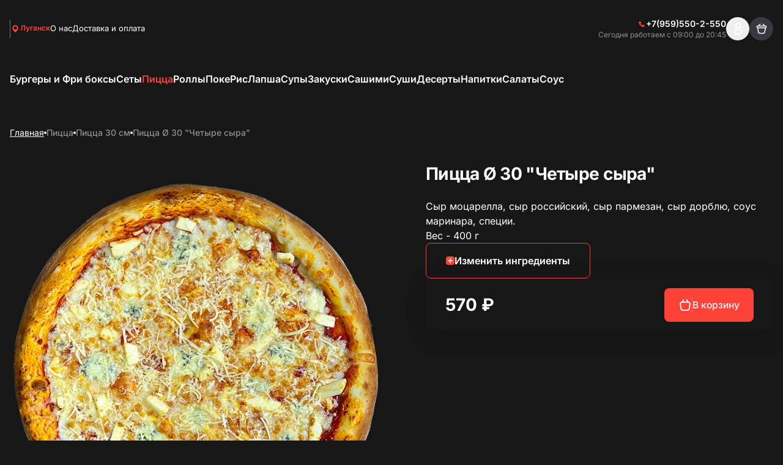

--- FILE ---
content_type: text/html; charset=utf-8
request_url: https://sushi-house-lg.com/pitstsa/pitstsa-30-sm/pitstsa-o-30-chetyre-syra?
body_size: 25170
content:
<!DOCTYPE html><html lang="ru"><head><meta charSet="utf-8"/><meta name="viewport" content="width=device-width, initial-scale=1, user-scalable=no"/><meta http-equiv="content-language" content="ru"/><link rel="icon" href="https://smartofood.storage.yandexcloud.net/sushihause/favicon.ico"/><link rel="shortcut icon" href="https://smartofood.storage.yandexcloud.net/sushihause/favicon.ico"/><link rel="apple-touch-icon" href="https://smartofood.storage.yandexcloud.net/sushihause/favicon.ico"/><link href="https://sushi-house-lg.com/pitstsa/pitstsa-30-sm/pitstsa-o-30-chetyre-syra" rel="canonical"/><title>Пицца Ø 30 &quot;Четыре сыра&quot;</title><meta name="description" content=""/><meta name="robots" content="index, follow"/><link rel="preload" href="https://s3.smartofood.ru/sushihause/menu/a0fd7c65-bb49-5fe5-b0fc-1188e8428185.webp" as="image" fetchpriority="high"/><meta name="next-head-count" content="11"/><meta name="google-site-verification" content="wEr_CCiK7aSlFGNaJv0rUP8mAosd0OrEwQMNTAeP9zE" class="NEXTJS_SCRIPT" id="NEXTJS_SCRIPT_CUSTOM_HEAD_0_0"/><meta name="yandex-verification" content="21ec43fa280e524e" class="NEXTJS_SCRIPT" id="NEXTJS_SCRIPT_CUSTOM_HEAD_0_2"/><script id="nextjs-data-layer" data-nscript="beforeInteractive">window.dataLayer = window.dataLayer || [];</script><script class="NEXTJS_SCRIPT" id="NEXTJS_SCRIPT_YANDEXANALYTICS_HEAD_0" data-nscript="beforeInteractive">        
            (function (m, e, t, r, i, k, a) {
                m[i] = m[i] || function () {
                    (m[i].a = m[i].a || []).push(arguments)
                };
                m[i].l = 1 * new Date();
                k = e.createElement(t), a = e.getElementsByTagName(t)[0], k.async = 1, k.src = r, a.parentNode.insertBefore(k, a)
            })
            (window, document, "script", "https://mc.yandex.ru/metrika/tag.js", "ym");

            var webAppParams = {'source_type': 'website'};
          </script><script class="NEXTJS_SCRIPT" id="NEXTJS_SCRIPT_YANDEXANALYTICSCUSTOM_HEAD_0" data-nscript="beforeInteractive">
            window.ymCustomCode = 79835434;
            ym(79835434, "init", {
                clickmap: true,
                trackLinks: true,
                accurateTrackBounce: true,
                webvisor: true,
                ecommerce: "dataLayer",
                params: webAppParams
            });
          </script><script class="NEXTJS_SCRIPT" id="NEXTJS_SCRIPT_YANDEXANALYTICSINNERSIMPLE_HEAD_0" data-nscript="beforeInteractive">
            ym(88783022, "init", {params: webAppParams});
          </script><link rel="preload" href="/_next/static/css/956e87762f472aed.css" as="style"/><link rel="stylesheet" href="/_next/static/css/956e87762f472aed.css" data-n-g=""/><link rel="preload" href="/_next/static/css/ef46db3751d8e999.css" as="style"/><link rel="stylesheet" href="/_next/static/css/ef46db3751d8e999.css" data-n-p=""/><link rel="preload" href="/_next/static/css/6f789ae1d25c3e0a.css" as="style"/><link rel="stylesheet" href="/_next/static/css/6f789ae1d25c3e0a.css" data-n-p=""/><noscript data-n-css=""></noscript><script defer="" nomodule="" src="/_next/static/chunks/polyfills-78c92fac7aa8fdd8.js"></script><script src="/_next/static/chunks/webpack-4f5a6e803a3d3a83.js" defer=""></script><script src="/_next/static/chunks/framework-e952fed463eb8e34.js" defer=""></script><script src="/_next/static/chunks/main-ce868002a33009c6.js" defer=""></script><script src="/_next/static/chunks/pages/_app-dafb7b62b15dac34.js" defer=""></script><script src="/_next/static/chunks/ee9ce975-55c18521215ba52e.js" defer=""></script><script src="/_next/static/chunks/d904c7bf-66567413470695dc.js" defer=""></script><script src="/_next/static/chunks/6763fea0-b435b7f361cd96cb.js" defer=""></script><script src="/_next/static/chunks/73-911129e7084d591a.js" defer=""></script><script src="/_next/static/chunks/624-35ca769e24269553.js" defer=""></script><script src="/_next/static/chunks/238-ab140d07585e26a8.js" defer=""></script><script src="/_next/static/chunks/803-75964a8ec342c3a2.js" defer=""></script><script src="/_next/static/chunks/549-4a52dc92d6d7396c.js" defer=""></script><script src="/_next/static/chunks/837-88a11a44e48efea6.js" defer=""></script><script src="/_next/static/chunks/969-e7662c37f0e2aca1.js" defer=""></script><script src="/_next/static/chunks/111-13fe273971394b51.js" defer=""></script><script src="/_next/static/chunks/757-72b109f0e7536f38.js" defer=""></script><script src="/_next/static/chunks/2-7dfef88e044253a1.js" defer=""></script><script src="/_next/static/chunks/95-642076d699325a65.js" defer=""></script><script src="/_next/static/chunks/pages/%5B%5B...slug%5D%5D-a15eb1518b657439.js" defer=""></script><script src="/_next/static/LgRgMcQa7NymFiLPwPrSx/_buildManifest.js" defer=""></script><script src="/_next/static/LgRgMcQa7NymFiLPwPrSx/_ssgManifest.js" defer=""></script></head><body><div id="__next"><style>:root {
    --global-style-token-prefix: sf;

    --sf-radius-module: 0.5;

    --sf-base-module: 4px;

    --sf-text-neutral-heading: #FFFFFF;--sf-text-neutral-body: #CDCDCD;--sf-text-neutral-secondary: #ADAFB0;--sf-text-neutral-tertiary: #797979;--sf-text-neutral-quaternary: #444444;--sf-text-brand-default: #ff453aFF;--sf-text-brand-hover: #ff453aCC;--sf-text-brand-pressed: #ff453a99;--sf-text-states-error-default: #FD3D01;--sf-text-states-error-hover: #DB2C1D;--sf-text-states-warning-default: #FF7C3A;--sf-text-states-warning-hover: #F76D27;--sf-text-states-success-default: #1B9A54;--sf-text-states-success-hover: #148B49;--sf-input-fields-background: #000000;--sf-input-fields-border-hover: #252525;--sf-input-fields-border-focus: #252525;--sf-input-fields-border-error: #FD3D01;--sf-input-fields-border-error-hover: #DB2C1D;--sf-input-fields-label: #797979;--sf-input-fields-placeholder: #444444;--sf-input-fields-value-default: #FFFFFF;--sf-input-fields-value-disable: #797979;--sf-input-fields-helper-text: #797979;--sf-input-fields-helper-text-error: #FD3D01;--sf-input-fields-icon-primary: #FFFFFF;--sf-input-fields-icon-secondary: #ADAFB0;--sf-input-fields-icon-warning: #FD3D01;--sf-input-fields-asterisk-default: #FD3D01;--sf-input-fields-asterisk-disable: #FF6C64;--sf-toast-background: #FFFFFF;--sf-toast-success-icon: #148B49;--sf-toast-attention-icon: #F76D27;--sf-toast-error-icon: #DB2C1D;--sf-toast-neutral-icon: #191919;--sf-toast-text: #191919;--sf-toast-secondary-text: #444444;--sf-tooltip-background: #FFFFFF;--sf-tooltip-text: #252525;--sf-tooltip-secondary-text: #797979;--sf-dropdown-background-common: #252525;--sf-dropdown-background-default: #252525;--sf-dropdown-background-hover: #444444;--sf-dropdown-background-active: #CDCDCD;--sf-dropdown-content-text: #FFFFFF;--sf-dropdown-content-subtitle: #797979;--sf-dropdown-content-icon: #FFFFFF;--sf-card-plate: #222229;
    --sf-neutral-0: #FFFFFF;--sf-neutral-100: #CDCDCD;--sf-neutral-200: #ADAFB0;--sf-neutral-300: #797979;--sf-neutral-400: #444444;--sf-neutral-500: #252525;--sf-neutral-600: #191919;--sf-neutral-700: #000000;--sf-grey-blue-0: #FFFFFF;--sf-grey-blue-100: #F0F4F6;--sf-grey-blue-200: #E5EBEF;--sf-grey-blue-250: #B2BAC2;--sf-grey-blue-300: #7E8A95;--sf-grey-blue-400: #4A465C;--sf-grey-blue-500: #3B384A;--sf-grey-blue-600: #2A2835;--sf-green-0: #E9F5E9;--sf-green-100: #D4E8D5;--sf-green-200: #ABD2AD;--sf-green-300: #83BC86;--sf-green-400: #5A465E;--sf-green-500: #1B9A54;--sf-green-600: #148B49;--sf-red-0: #FFFAFA;--sf-red-100: #F4C2C2;--sf-red-200: #FF9696;--sf-red-300: #FF6C64;--sf-red-400: #FF483A;--sf-red-500: #FD3D01;--sf-red-600: #DB2C1D;--sf-orange-0: #FFECE1;--sf-orange-100: #FDD7C3;--sf-orange-200: #FBAD86;--sf-orange-300: #F99664;--sf-orange-400: #FF8C52;--sf-orange-500: #FF7C3A;--sf-orange-600: #F76D27;--sf-accent-gold-0: #EFE4D5;--sf-accent-gold-100: #E5C69D;--sf-accent-gold-200: #DDB781;--sf-accent-gold-300: #D7AA6A;--sf-accent-gold-400: #C5934B;--sf-accent-gold-500: #CA8D38;--sf-accent-gold-600: #B07A2F;--sf-brand-0: #ff453a0D;--sf-brand-100: #ff453a1A;--sf-brand-200: #ff453a33;--sf-brand-300: #ff453a66;--sf-brand-400: #ff453a99;--sf-brand-500: #ff453aCC;--sf-brand-600: #ff453aFF;
    --sf-base-module-1: 4px;--sf-base-module-2: 8px;--sf-base-module-3: 12px;--sf-base-module-4: 16px;--sf-base-module-5: 20px;--sf-base-module-6: 24px;--sf-base-module-7: 28px;--sf-base-module-8: 32px;--sf-base-module-9: 36px;--sf-base-module-10: 40px;--sf-base-module-11: 44px;--sf-base-module-12: 48px;--sf-base-module-13: 52px;--sf-base-module-14: 56px;--sf-base-module-0-5: 2px;--sf-base-module-2-5: 10px;--sf-base-module-3-5: 14px;}

    
/* inter-regular - cyrillic-ext_latin-ext */
@font-face {
  font-display: swap; /* Check https://developer.mozilla.org/en-US/docs/Web/CSS/@font-face/font-display for other options. */
  font-family: 'Inter';
  font-style: normal;
  font-weight: 400;
  src: url('/assets/fonts/inter-v19-cyrillic-ext_latin-ext-regular.woff2') format('woff2'), /* Chrome 36+, Opera 23+, Firefox 39+, Safari 12+, iOS 10+ */
       url('/assets/fonts/inter-v19-cyrillic-ext_latin-ext-regular.ttf') format('truetype'); /* Chrome 4+, Firefox 3.5+, IE 9+, Safari 3.1+, iOS 4.2+, Android Browser 2.2+ */
}
/* inter-500 - cyrillic-ext_latin-ext */
@font-face {
  font-display: swap; /* Check https://developer.mozilla.org/en-US/docs/Web/CSS/@font-face/font-display for other options. */
  font-family: 'Inter';
  font-style: normal;
  font-weight: 500;
  src: url('/assets/fonts/inter-v19-cyrillic-ext_latin-ext-500.woff2') format('woff2'), /* Chrome 36+, Opera 23+, Firefox 39+, Safari 12+, iOS 10+ */
       url('/assets/fonts/inter-v19-cyrillic-ext_latin-ext-500.ttf') format('truetype'); /* Chrome 4+, Firefox 3.5+, IE 9+, Safari 3.1+, iOS 4.2+, Android Browser 2.2+ */
}
/* inter-600 - cyrillic-ext_latin-ext */
@font-face {
  font-display: swap; /* Check https://developer.mozilla.org/en-US/docs/Web/CSS/@font-face/font-display for other options. */
  font-family: 'Inter';
  font-style: normal;
  font-weight: 600;
  src: url('/assets/fonts/inter-v19-cyrillic-ext_latin-ext-600.woff2') format('woff2'), /* Chrome 36+, Opera 23+, Firefox 39+, Safari 12+, iOS 10+ */
       url('/assets/fonts/inter-v19-cyrillic-ext_latin-ext-600.ttf') format('truetype'); /* Chrome 4+, Firefox 3.5+, IE 9+, Safari 3.1+, iOS 4.2+, Android Browser 2.2+ */
}
/* inter-700 - cyrillic-ext_latin-ext */
@font-face {
  font-display: swap; /* Check https://developer.mozilla.org/en-US/docs/Web/CSS/@font-face/font-display for other options. */
  font-family: 'Inter';
  font-style: normal;
  font-weight: 700;
  src: url('/assets/fonts/inter-v19-cyrillic-ext_latin-ext-700.woff2') format('woff2'), /* Chrome 36+, Opera 23+, Firefox 39+, Safari 12+, iOS 10+ */
       url('/assets/fonts/inter-v19-cyrillic-ext_latin-ext-700.ttf') format('truetype'); /* Chrome 4+, Firefox 3.5+, IE 9+, Safari 3.1+, iOS 4.2+, Android Browser 2.2+ */
}
    

    body {
      font-family: Inter,system-ui,Arial,sans-serif;
    }

    .sf-heading-1 {font-family: Inter,system-ui,Arial,sans-serif;font-size: 24px;font-weight: 500;font-style: normal;line-height: 120%;}
.mobile-sf-heading-1 {font-family: Inter,system-ui,Arial,sans-serif;font-size: 24px;font-weight: 500;font-style: normal;line-height: 120%;}
.sf-heading-2 {font-family: Inter,system-ui,Arial,sans-serif;font-size: 20px;font-weight: 500;font-style: normal;line-height: 120%;}
.mobile-sf-heading-2 {font-family: Inter,system-ui,Arial,sans-serif;font-size: 20px;font-weight: 500;font-style: normal;line-height: 120%;}
.sf-heading-3 {font-family: Inter,system-ui,Arial,sans-serif;font-size: 24px;font-weight: 500;font-style: normal;line-height: 120%;}
.mobile-sf-heading-3 {font-family: Inter,system-ui,Arial,sans-serif;font-size: 24px;font-weight: 500;font-style: normal;line-height: 120%;}
.sf-heading-4 {font-family: Inter,system-ui,Arial,sans-serif;font-size: 20px;font-weight: 500;font-style: normal;line-height: 120%;}
.mobile-sf-heading-4 {font-family: Inter,system-ui,Arial,sans-serif;font-size: 20px;font-weight: 500;font-style: normal;line-height: 120%;}
.sf-body-16-compact {font-family: Inter,system-ui,Arial,sans-serif;font-size: 16px;font-weight: 400;font-style: normal;line-height: 120%;}
.mobile-sf-body-16-compact {font-family: Inter,system-ui,Arial,sans-serif;font-size: 16px;font-weight: 400;font-style: normal;line-height: 120%;}
.sf-body-16-normal {font-family: Inter,system-ui,Arial,sans-serif;font-size: 16px;font-weight: 400;font-style: normal;line-height: 140%;}
.mobile-sf-body-16-normal {font-family: Inter,system-ui,Arial,sans-serif;font-size: 16px;font-weight: 400;font-style: normal;line-height: 140%;}
.sf-body-16-accent {font-family: Inter,system-ui,Arial,sans-serif;font-size: 16px;font-weight: 500;font-style: normal;line-height: 140%;}
.mobile-sf-body-16-accent {font-family: Inter,system-ui,Arial,sans-serif;font-size: 16px;font-weight: 500;font-style: normal;line-height: 140%;}
.sf-body-14-compact {font-family: Inter,system-ui,Arial,sans-serif;font-size: 14px;font-weight: 400;font-style: normal;line-height: 120%;}
.mobile-sf-body-14-compact {font-family: Inter,system-ui,Arial,sans-serif;font-size: 14px;font-weight: 400;font-style: normal;line-height: 120%;}
.sf-body-14-normal {font-family: Inter,system-ui,Arial,sans-serif;font-size: 14px;font-weight: 400;font-style: normal;line-height: 140%;}
.mobile-sf-body-14-normal {font-family: Inter,system-ui,Arial,sans-serif;font-size: 14px;font-weight: 400;font-style: normal;line-height: 140%;}
.sf-body-14-accent {font-family: Inter,system-ui,Arial,sans-serif;font-size: 14px;font-weight: 500;font-style: normal;line-height: 120%;}
.mobile-sf-body-14-accent {font-family: Inter,system-ui,Arial,sans-serif;font-size: 14px;font-weight: 500;font-style: normal;line-height: 120%;}
.sf-body-12-accent {font-family: Inter,system-ui,Arial,sans-serif;font-size: 12px;font-weight: 500;font-style: normal;line-height: 120%;}
.mobile-sf-body-12-accent {font-family: Inter,system-ui,Arial,sans-serif;font-size: 12px;font-weight: 500;font-style: normal;line-height: 120%;}
.sf-body-12-normal {font-family: Inter,system-ui,Arial,sans-serif;font-size: 12px;font-weight: 400;font-style: normal;line-height: 120%;}
.mobile-sf-body-12-normal {font-family: Inter,system-ui,Arial,sans-serif;font-size: 12px;font-weight: 400;font-style: normal;line-height: 120%;}
.sf-input-m-label {font-family: Inter,system-ui,Arial,sans-serif;font-size: 12px;font-weight: 500;font-style: normal;line-height: 120%;}
.mobile-sf-input-m-label {font-family: Inter,system-ui,Arial,sans-serif;font-size: 12px;font-weight: 500;font-style: normal;line-height: 120%;}
.sf-input-m-text {font-family: Inter,system-ui,Arial,sans-serif;font-size: 16px;font-weight: 400;font-style: normal;line-height: 110%;}
.mobile-sf-input-m-text {font-family: Inter,system-ui,Arial,sans-serif;font-size: 16px;font-weight: 400;font-style: normal;line-height: 110%;}
.sf-input-m-helper-text {font-family: Inter,system-ui,Arial,sans-serif;font-size: 12px;font-weight: 400;font-style: normal;line-height: 130%;}
.mobile-sf-input-m-helper-text {font-family: Inter,system-ui,Arial,sans-serif;font-size: 12px;font-weight: 400;font-style: normal;line-height: 130%;}
.sf-input-s-label {font-family: Inter,system-ui,Arial,sans-serif;font-size: 10px;font-weight: 500;font-style: normal;line-height: 130%;}
.mobile-sf-input-s-label {font-family: Inter,system-ui,Arial,sans-serif;font-size: 10px;font-weight: 500;font-style: normal;line-height: 130%;}
.sf-input-s-text {font-family: Inter,system-ui,Arial,sans-serif;font-size: 14px;font-weight: 400;font-style: normal;line-height: 140%;}
.mobile-sf-input-s-text {font-family: Inter,system-ui,Arial,sans-serif;font-size: 14px;font-weight: 400;font-style: normal;line-height: 140%;}
.sf-input-s-helper-text {font-family: Inter,system-ui,Arial,sans-serif;font-size: 10px;font-weight: 400;font-style: normal;line-height: 130%;}
.mobile-sf-input-s-helper-text {font-family: Inter,system-ui,Arial,sans-serif;font-size: 10px;font-weight: 400;font-style: normal;line-height: 130%;}
.sf-controls-l-label {font-family: Inter,system-ui,Arial,sans-serif;font-size: 16px;font-weight: 500;font-style: normal;line-height: 140%;}
.mobile-sf-controls-l-label {font-family: Inter,system-ui,Arial,sans-serif;font-size: 16px;font-weight: 500;font-style: normal;line-height: 140%;}
.sf-controls-m-label {font-family: Inter,system-ui,Arial,sans-serif;font-size: 14px;font-weight: 500;font-style: normal;line-height: 140%;}
.mobile-sf-controls-m-label {font-family: Inter,system-ui,Arial,sans-serif;font-size: 14px;font-weight: 500;font-style: normal;line-height: 140%;}
.sf-controls-s-label {font-family: Inter,system-ui,Arial,sans-serif;font-size: 12px;font-weight: 400;font-style: normal;line-height: 140%;}
.mobile-sf-controls-s-label {font-family: Inter,system-ui,Arial,sans-serif;font-size: 12px;font-weight: 400;font-style: normal;line-height: 140%;}
.sf-controls-xs-label {font-family: Inter,system-ui,Arial,sans-serif;font-size: 12px;font-weight: 500;font-style: normal;line-height: 120%;}
.mobile-sf-controls-xs-label {font-family: Inter,system-ui,Arial,sans-serif;font-size: 12px;font-weight: 500;font-style: normal;line-height: 120%;}@media screen and (min-width: 1366px) {.sf-heading-1 {font-family: Inter,system-ui,Arial,sans-serif;font-size: 32px;font-weight: 500;font-style: normal;line-height: 120%;}
.desktop-sf-heading-1 {font-family: Inter,system-ui,Arial,sans-serif;font-size: 32px;font-weight: 500;font-style: normal;line-height: 120%;}
.sf-heading-2 {font-family: Inter,system-ui,Arial,sans-serif;font-size: 32px;font-weight: 500;font-style: normal;line-height: 120%;}
.desktop-sf-heading-2 {font-family: Inter,system-ui,Arial,sans-serif;font-size: 32px;font-weight: 500;font-style: normal;line-height: 120%;}
.desktop-sf-heading-3 {font-family: Inter,system-ui,Arial,sans-serif;font-size: 24px;font-weight: 500;font-style: normal;line-height: 120%;}
.desktop-sf-heading-4 {font-family: Inter,system-ui,Arial,sans-serif;font-size: 20px;font-weight: 500;font-style: normal;line-height: 120%;}
.desktop-sf-body-16-compact {font-family: Inter,system-ui,Arial,sans-serif;font-size: 16px;font-weight: 400;font-style: normal;line-height: 120%;}
.desktop-sf-body-16-normal {font-family: Inter,system-ui,Arial,sans-serif;font-size: 16px;font-weight: 400;font-style: normal;line-height: 140%;}
.desktop-sf-body-16-accent {font-family: Inter,system-ui,Arial,sans-serif;font-size: 16px;font-weight: 500;font-style: normal;line-height: 140%;}
.desktop-sf-body-14-compact {font-family: Inter,system-ui,Arial,sans-serif;font-size: 14px;font-weight: 400;font-style: normal;line-height: 120%;}
.desktop-sf-body-14-normal {font-family: Inter,system-ui,Arial,sans-serif;font-size: 14px;font-weight: 400;font-style: normal;line-height: 140%;}
.desktop-sf-body-14-accent {font-family: Inter,system-ui,Arial,sans-serif;font-size: 14px;font-weight: 500;font-style: normal;line-height: 120%;}
.desktop-sf-body-12-accent {font-family: Inter,system-ui,Arial,sans-serif;font-size: 12px;font-weight: 500;font-style: normal;line-height: 120%;}
.desktop-sf-body-12-normal {font-family: Inter,system-ui,Arial,sans-serif;font-size: 12px;font-weight: 400;font-style: normal;line-height: 120%;}
.desktop-sf-input-m-label {font-family: Inter,system-ui,Arial,sans-serif;font-size: 12px;font-weight: 500;font-style: normal;line-height: 120%;}
.desktop-sf-input-m-text {font-family: Inter,system-ui,Arial,sans-serif;font-size: 16px;font-weight: 400;font-style: normal;line-height: 110%;}
.desktop-sf-input-m-helper-text {font-family: Inter,system-ui,Arial,sans-serif;font-size: 12px;font-weight: 400;font-style: normal;line-height: 130%;}
.desktop-sf-input-s-label {font-family: Inter,system-ui,Arial,sans-serif;font-size: 10px;font-weight: 500;font-style: normal;line-height: 130%;}
.desktop-sf-input-s-text {font-family: Inter,system-ui,Arial,sans-serif;font-size: 14px;font-weight: 400;font-style: normal;line-height: 140%;}
.desktop-sf-input-s-helper-text {font-family: Inter,system-ui,Arial,sans-serif;font-size: 10px;font-weight: 400;font-style: normal;line-height: 130%;}
.desktop-sf-controls-l-label {font-family: Inter,system-ui,Arial,sans-serif;font-size: 16px;font-weight: 500;font-style: normal;line-height: 140%;}
.desktop-sf-controls-m-label {font-family: Inter,system-ui,Arial,sans-serif;font-size: 14px;font-weight: 500;font-style: normal;line-height: 140%;}
.desktop-sf-controls-s-label {font-family: Inter,system-ui,Arial,sans-serif;font-size: 12px;font-weight: 400;font-style: normal;line-height: 140%;}
.desktop-sf-controls-xs-label {font-family: Inter,system-ui,Arial,sans-serif;font-size: 12px;font-weight: 500;font-style: normal;line-height: 120%;}}
</style><!--$--><!--/$--><style>
:root {
  --bprogress-color: #ff453a;
  --bprogress-height: 4px;
  --bprogress-spinner-size: 18px;
  --bprogress-spinner-animation-duration: 400ms;
  --bprogress-spinner-border-size: 2px;
  --bprogress-box-shadow: 0 0 10px #ff453a, 0 0 5px #ff453a;
  --bprogress-z-index: 99999;
  --bprogress-spinner-top: 15px;
  --bprogress-spinner-bottom: auto;
  --bprogress-spinner-right: 15px;
  --bprogress-spinner-left: auto;
}

.bprogress {
  width: 0;
  height: 0;
  pointer-events: none;
  z-index: var(--bprogress-z-index);
}

.bprogress .bar {
  background: var(--bprogress-color);
  position: fixed;
  z-index: var(--bprogress-z-index);
  top: 0;
  left: 0;
  width: 100%;
  height: var(--bprogress-height);
}

/* Fancy blur effect */
.bprogress .peg {
  display: block;
  position: absolute;
  right: 0;
  width: 100px;
  height: 100%;
  box-shadow: var(--bprogress-box-shadow);
  opacity: 1.0;
  transform: rotate(3deg) translate(0px, -4px);
}

/* Remove these to get rid of the spinner */
.bprogress .spinner {
  display: block;
  position: fixed;
  z-index: var(--bprogress-z-index);
  top: var(--bprogress-spinner-top);
  bottom: var(--bprogress-spinner-bottom);
  right: var(--bprogress-spinner-right);
  left: var(--bprogress-spinner-left);
}

.bprogress .spinner-icon {
  width: var(--bprogress-spinner-size);
  height: var(--bprogress-spinner-size);
  box-sizing: border-box;
  border: solid var(--bprogress-spinner-border-size) transparent;
  border-top-color: var(--bprogress-color);
  border-left-color: var(--bprogress-color);
  border-radius: 50%;
  -webkit-animation: bprogress-spinner var(--bprogress-spinner-animation-duration) linear infinite;
  animation: bprogress-spinner var(--bprogress-spinner-animation-duration) linear infinite;
}

.bprogress-custom-parent {
  overflow: hidden;
  position: relative;
}

.bprogress-custom-parent .bprogress .spinner,
.bprogress-custom-parent .bprogress .bar {
  position: absolute;
}

.bprogress .indeterminate {
  position: fixed;
  top: 0;
  left: 0;
  width: 100%;
  height: var(--bprogress-height);
  overflow: hidden;
}

.bprogress .indeterminate .inc,
.bprogress .indeterminate .dec {
  position: absolute;
  top: 0;
  height: 100%;
  background-color: var(--bprogress-color);
}

.bprogress .indeterminate .inc {
  animation: bprogress-indeterminate-increase 2s infinite;
}

.bprogress .indeterminate .dec {
  animation: bprogress-indeterminate-decrease 2s 0.5s infinite;
}

@-webkit-keyframes bprogress-spinner {
  0%   { -webkit-transform: rotate(0deg); transform: rotate(0deg); }
  100% { -webkit-transform: rotate(360deg); transform: rotate(360deg); }
}

@keyframes bprogress-spinner {
  0%   { transform: rotate(0deg); }
  100% { transform: rotate(360deg); }
}

@keyframes bprogress-indeterminate-increase {
  from { left: -5%; width: 5%; }
  to { left: 130%; width: 100%; }
}

@keyframes bprogress-indeterminate-decrease {
  from { left: -80%; width: 80%; }
  to { left: 110%; width: 10%; }
}
</style><script>!function(){var d=document.documentElement,c=d.classList;c.remove('light','dark');d.style.colorScheme = 'dark';c.add('dark')}()</script><div style="--shaded-background:240 9% 24%;--shaded:227 7% 58%;--shaded-border:240 5% 39%;--radius:0.25rem" class="dark red"><div class="grid min-h-screen grid-rows-[auto,1fr,auto] bg-background"><div class="sticky top-0 z-20"><div class=""><header class="relative bg-background before:absolute before:-top-[100vh] before:left-0 before:h-screen before:w-full before:bg-background before:content-[&#x27;&#x27;]"><div class=""><div class="container flex items-center justify-between gap-2 ~py-2/8"><div class="flex items-center ~gap-2/10"><a class="transition-all hover:opacity-60" href="/"><div class="relative grid place-content-center"><img alt="Company logo" loading="lazy" decoding="async" data-nimg="fill" class="object-contain" style="position:absolute;height:100%;width:100%;left:0;top:0;right:0;bottom:0;color:transparent" src="https://s3.smartofood.ru/sushihause/images/b930afcf-aa36-4281-9d0b-b7d5ee3d8724.png"/></div></a><div data-orientation="vertical" role="none" class="shrink-0 bg-border w-[1px] h-[30px] hidden xl:flex"></div><div class="hidden md:flex"><button type="button" role="combobox" aria-controls="radix-:Rhal9iplal6:" aria-expanded="false" aria-autocomplete="none" dir="ltr" data-state="closed" class="dark:bg-transparent h-9 justify-between border border-input ring-offset-background placeholder:text-muted-foreground focus:outline-none disabled:cursor-not-allowed disabled:opacity-50 [&amp;&gt;span]:line-clamp-1 focus:outline-hidden group flex w-auto items-center gap-2 rounded-2sm border-none text-xs font-semibold shadow-none p-0 text-primary md:dark:bg-card md:dark:p-1 md:dark:pr-2 md:dark:text-secondary-foreground pointer-events-none whitespace-normal bg-transparent" tabindex="-1"><div class="flex items-center gap-1"><svg xmlns="http://www.w3.org/2000/svg" width="24" height="24" viewBox="0 0 24 24" fill="none" stroke="currentColor" class="h-4 w-4 group-hover:animate-shake-bottom fill-primary stroke-primary text-background dark:text-secondary md:dark:fill-muted-foreground dark:fill-primary md:dark:stroke-primary"><path d="M19 10.3636C19 16.0909 12 21 12 21C12 21 5 16.0909 5 10.3636C5 8.41068 5.7375 6.53771 7.05025 5.15676C8.36301 3.77581 10.1435 3 12 3C13.8565 3 15.637 3.77581 16.9497 5.15676C18.2625 6.53771 19 8.41068 19 10.3636Z" stroke-width="0" stroke-linecap="round" stroke-linejoin="round"></path><path d="M12 13C13.6569 13 15 11.6569 15 10C15 8.34315 13.6569 7 12 7C10.3431 7 9 8.34315 9 10C9 11.6569 10.3431 13 12 13Z" class="fill-current stroke-current" stroke-width="2" stroke-linecap="round" stroke-linejoin="round"></path></svg><div class="border-b border-transparent text-primary transition-all dark:border-none dark:group-hover:text-primary dark:text-primary md:dark:text-foreground">Луганск</div></div></button><select aria-hidden="true" tabindex="-1" style="position:absolute;border:0;width:1px;height:1px;padding:0;margin:-1px;overflow:hidden;clip:rect(0, 0, 0, 0);white-space:nowrap;word-wrap:normal"></select></div><ul class="flex-wrap gap-y-2 text-[0.8125rem] text-foreground ~gap-x-4/6 hidden md:flex"><li><a class="border-b border-transparent transition-all hover:border-b-primary hover:text-primary" href="/company">О нас</a></li><li><a class="border-b border-transparent transition-all hover:border-b-primary hover:text-primary" href="/delivery">Доставка и оплата</a></li></ul></div><div class="flex items-center gap-10"><div class="flex-col items-end gap-1 hidden xl:flex"><div class=""><a href="tel:+79595502550" class="flex dark:hover:text-primary group transition-all items-center gap-1 text-sm font-semibold text-foreground"><div class="group-hover:animate-shake-bottom"><svg width="24" height="24" viewBox="0 0 24 24" fill="currentColor" xmlns="http://www.w3.org/2000/svg" class="h-3.5 w-3.5 text-primary transition-all"><g><path d="M19.5653 16.7424L17.3325 14.5095C16.535 13.7121 15.1793 14.0311 14.8604 15.0678C14.6211 15.7855 13.8237 16.1842 13.106 16.0247C11.5111 15.626 9.358 13.5526 8.95927 11.878C8.72004 11.1602 9.19851 10.3628 9.91621 10.1236C10.9529 9.80461 11.2719 8.44895 10.4744 7.65151L8.24157 5.41866C7.60362 4.86045 6.64668 4.86045 6.08847 5.41866L4.57332 6.93381C3.05818 8.5287 4.73281 12.7552 8.48081 16.5032C12.2288 20.2511 16.4553 22.0056 18.0502 20.4106L19.5653 18.8955C20.1235 18.2575 20.1235 17.3006 19.5653 16.7424Z" fill="fill-inherit"></path></g></svg></div><span class="whitespace-nowrap">+7(959)550-2-550</span></a></div><div class="flex text-right text-xs text-secondary-foreground">Сегодня работаем с 09:00 до 20:45</div></div><div class="flex items-center ~gap-2/6"><div class="flex xl:hidden"><button class="cursor-pointer select-none items-center justify-center whitespace-nowrap font-semibold dark:uppercase focus-visible:outline-none focus-visible:ring-1 focus-visible:ring-ring disabled:pointer-events-none disabled:opacity-50 hover:text-accent-foreground text-base dark:text-xs relative dark:rounded-full rounded-full bg-secondary grid place-content-center p-0 ~w-8/10 ~h-8/10 transition-colors hover:bg-primary/40"><a href="tel:+79595502550" class="absolute inset-0 grid place-content-center"><svg width="24" height="24" viewBox="0 0 24 24" fill="currentColor" xmlns="http://www.w3.org/2000/svg" class="~h-4/4.5 ~w-4/4.5"><g><path d="M19.5653 16.7424L17.3325 14.5095C16.535 13.7121 15.1793 14.0311 14.8604 15.0678C14.6211 15.7855 13.8237 16.1842 13.106 16.0247C11.5111 15.626 9.358 13.5526 8.95927 11.878C8.72004 11.1602 9.19851 10.3628 9.91621 10.1236C10.9529 9.80461 11.2719 8.44895 10.4744 7.65151L8.24157 5.41866C7.60362 4.86045 6.64668 4.86045 6.08847 5.41866L4.57332 6.93381C3.05818 8.5287 4.73281 12.7552 8.48081 16.5032C12.2288 20.2511 16.4553 22.0056 18.0502 20.4106L19.5653 18.8955C20.1235 18.2575 20.1235 17.3006 19.5653 16.7424Z" fill="fill-inherit"></path></g></svg></a></button></div><button class="cursor-pointer select-none items-center justify-center whitespace-nowrap rounded-lg font-semibold dark:uppercase dark:rounded-2sm focus-visible:outline-none focus-visible:ring-1 focus-visible:ring-ring disabled:pointer-events-none disabled:opacity-50 text-base dark:text-xs grid place-content-center text-foreground transition-all p-0 ~h-8/10 ~w-8/10 dark:bg-secondary hover:bg-primary/10 hover:text-primary dark:hover:bg-secondary !rounded-full"><svg xmlns="http://www.w3.org/2000/svg" width="24" height="24" stroke="currentColor" viewBox="0 0 24 24" fill="none" class="~h-5/6 ~w-5/6 dark:h-4.5 dark:w-4.5"><circle cx="12" cy="7" r="4" stroke-width="2"></circle><path d="M14.9999 14H8.99991C6.23848 14 3.76499 16.5498 5.58239 18.6289C6.81829 20.0428 8.86211 21 11.9999 21C15.1377 21 17.1815 20.0428 18.4174 18.6289C20.2348 16.5498 17.7613 14 14.9999 14Z" stroke-width="2"></path></svg></button><div class="relative"><a class="group flex items-center gap-x-2 pointer-events-none" tabindex="-1" href="/cart"><div class="group-hover:animate-shake-bottom relative grid place-content-center rounded-full bg-secondary p-0 text-foreground transition-colors ~h-8/10 ~w-8/10"><svg xmlns="http://www.w3.org/2000/svg" width="18" height="18" viewBox="0 0 18 18" fill="none" stroke="currentColor" class="transition-colors ~h-4/4.5 ~w-4/4.5 group-hover:text-primary"><path d="M6.60758 1.5L3.89258 4.2225" stroke-width="1.5" stroke-miterlimit="10" stroke-linecap="round" stroke-linejoin="round"></path><path d="M11.3926 1.5L14.1076 4.2225" stroke-width="1.5" stroke-miterlimit="10" stroke-linecap="round" stroke-linejoin="round"></path><path d="M1.5 5.8877C1.5 4.5002 2.2425 4.3877 3.165 4.3877H14.835C15.7575 4.3877 16.5 4.5002 16.5 5.8877C16.5 7.5002 15.7575 7.3877 14.835 7.3877H3.165C2.2425 7.3877 1.5 7.5002 1.5 5.8877Z" stroke-width="1.5"></path><path d="M2.625 7.5L3.6825 13.98C3.9225 15.435 4.5 16.5 6.645 16.5H11.1675C13.5 16.5 13.845 15.48 14.115 14.07L15.375 7.5" stroke-width="1.5" stroke-linecap="round"></path></svg></div></a></div></div></div></div></div><div class="container items-center justify-between gap-6 pb-4 pt-2 flex md:hidden"><button class="flex items-center gap-2" type="button" aria-haspopup="dialog" aria-expanded="false" aria-controls="radix-:R1il9iplal6:" data-state="closed"><svg xmlns="http://www.w3.org/2000/svg" width="24" height="24" viewBox="0 0 24 24" stroke="currentColor" fill="none" class="~h-5/6 ~w-5/6"><path d="M3 7H21" stroke="stroke-inherit" stroke-width="2" stroke-linecap="round"></path><path d="M3 12H21" stroke="stroke-inherit" stroke-width="2" stroke-linecap="round"></path><path d="M3 17H21" stroke="stroke-inherit" stroke-width="2" stroke-linecap="round"></path></svg><span class="flex font-semibold ~text-xs/sm">Меню</span></button><div class="flex items-center gap-6"><button type="button" role="combobox" aria-controls="radix-:R6il9iplal6:" aria-expanded="false" aria-autocomplete="none" dir="ltr" data-state="closed" class="dark:bg-transparent h-9 justify-between border border-input ring-offset-background placeholder:text-muted-foreground focus:outline-none disabled:cursor-not-allowed disabled:opacity-50 [&amp;&gt;span]:line-clamp-1 focus:outline-hidden group flex w-auto items-center gap-2 rounded-2sm border-none text-xs font-semibold shadow-none p-0 text-primary md:dark:bg-card md:dark:p-1 md:dark:pr-2 md:dark:text-secondary-foreground pointer-events-none whitespace-normal bg-transparent" tabindex="-1"><div class="flex items-center gap-1"><svg xmlns="http://www.w3.org/2000/svg" width="24" height="24" viewBox="0 0 24 24" fill="none" stroke="currentColor" class="h-4 w-4 group-hover:animate-shake-bottom fill-primary stroke-primary text-background dark:text-secondary md:dark:fill-muted-foreground dark:fill-primary md:dark:stroke-primary"><path d="M19 10.3636C19 16.0909 12 21 12 21C12 21 5 16.0909 5 10.3636C5 8.41068 5.7375 6.53771 7.05025 5.15676C8.36301 3.77581 10.1435 3 12 3C13.8565 3 15.637 3.77581 16.9497 5.15676C18.2625 6.53771 19 8.41068 19 10.3636Z" stroke-width="0" stroke-linecap="round" stroke-linejoin="round"></path><path d="M12 13C13.6569 13 15 11.6569 15 10C15 8.34315 13.6569 7 12 7C10.3431 7 9 8.34315 9 10C9 11.6569 10.3431 13 12 13Z" class="fill-current stroke-current" stroke-width="2" stroke-linecap="round" stroke-linejoin="round"></path></svg><div class="border-b border-transparent text-primary transition-all dark:border-none dark:group-hover:text-primary dark:text-primary md:dark:text-foreground">Луганск</div></div></button><select aria-hidden="true" tabindex="-1" style="position:absolute;border:0;width:1px;height:1px;padding:0;margin:-1px;overflow:hidden;clip:rect(0, 0, 0, 0);white-space:nowrap;word-wrap:normal"></select></div></div></header><div class="bg-background"><div class="container"><ul class="flex-wrap text-base gap-y-4 bg-background font-semibold ~gap-x-6/12 ~py-4/6 dark:bg-card dark:rounded-2sm dark:text-sm dark:font-medium dark:~px-6/10 hidden md:flex"><li><a class="-m-1 p-1 transition-all hover:text-primary" href="/burgery-i-fri-boksy">Бургеры и Фри боксы</a></li><li><a class="-m-1 p-1 transition-all hover:text-primary" href="/sety">Сеты</a></li><li><a class="-m-1 p-1 transition-all hover:text-primary text-primary" href="/pitstsa">Пицца</a></li><li><a class="-m-1 p-1 transition-all hover:text-primary" href="/rolly">Роллы</a></li><li><a class="-m-1 p-1 transition-all hover:text-primary" href="/poke">Поке</a></li><li><a class="-m-1 p-1 transition-all hover:text-primary" href="/ris">Рис</a></li><li><a class="-m-1 p-1 transition-all hover:text-primary" href="/lapsha">Лапша</a></li><li><a class="-m-1 p-1 transition-all hover:text-primary" href="/supy">Супы</a></li><li><a class="-m-1 p-1 transition-all hover:text-primary" href="/zakuski">Закуски</a></li><li><a class="-m-1 p-1 transition-all hover:text-primary" href="/sashimi">Сашими</a></li><li><a class="-m-1 p-1 transition-all hover:text-primary" href="/sushi">Суши</a></li><li><a class="-m-1 p-1 transition-all hover:text-primary" href="/deserty">Десерты</a></li><li><a class="-m-1 p-1 transition-all hover:text-primary" href="/napitki">Напитки</a></li><li><a class="-m-1 p-1 transition-all hover:text-primary" href="/salaty">Салаты</a></li><li><a class="-m-1 p-1 transition-all hover:text-primary" href="/sous">Соус</a></li></ul></div></div><div class="h-5 w-full bg-transparent hidden md:flex"></div></div></div><div class="container flex min-w-0 items-start"><main class="min-w-0 flex-grow pb-12"><div class="space-y-c-4"><section><div class="my-6"><nav aria-label="breadcrumb"><ol class="flex flex-wrap items-center gap-1.5 break-words text-sm text-muted-foreground ~gap-x-4/6"><li class="inline-flex items-center gap-1.5"><a class="text-foreground underline underline-offset-4 transition-all hover:text-primary" href="/">Главная</a></li><li role="presentation" aria-hidden="true" class="[&amp;&gt;svg]:size-3.5"><span class="flex h-1 w-1 rounded-full bg-foreground"></span></li><li class="inline-flex items-center gap-1.5 text-sm font-medium text-secondary-foreground"><a class="transition-colors hover:text-foreground" href="/pitstsa">Пицца</a></li><li role="presentation" aria-hidden="true" class="[&amp;&gt;svg]:size-3.5"><span class="flex h-1 w-1 rounded-full bg-foreground"></span></li><li class="inline-flex items-center gap-1.5 text-sm font-medium text-secondary-foreground"><a class="transition-colors hover:text-foreground" href="/pitstsa/pitstsa-30-sm">Пицца 30 см</a></li><li role="presentation" aria-hidden="true" class="[&amp;&gt;svg]:size-3.5"><span class="flex h-1 w-1 rounded-full bg-foreground"></span></li><li class="inline-flex items-center gap-1.5"><span role="link" aria-disabled="true" aria-current="page" class="text-sm font-medium text-secondary-foreground">Пицца Ø 30 &quot;Четыре сыра&quot;</span></li></ol></nav></div></section><section><div class="relative grid grid-cols-1 items-start gap-c-5 md:grid-cols-2"><div class="relative"><img alt="Пицца Ø 30 &quot;Четыре сыра&quot;" fetchpriority="high" width="2000" height="2000" decoding="async" data-nimg="1" class="overflow-hidden rounded-2lg object-contain object-left-top" style="color:transparent" src="https://s3.smartofood.ru/sushihause/menu/a0fd7c65-bb49-5fe5-b0fc-1188e8428185.webp"/><div class="absolute left-[20px] z-10 flex gap-[2px]" style="bottom:20px"></div></div><div class="flex flex-col items-start gap-8 rounded-2lg ~ml/xl:~pl-0/10 dark:rounded-2sm dark:bg-card dark:~p-6/12"><div><h1 class="font-bold tracking-tight text-foreground ~text-xl/3xl inline-block"><span class="mr-2">Пицца Ø 30 &quot;Четыре сыра&quot;</span></h1><p class="text-sm leading-7 text-foreground lg:text-base [&amp;:not(:first-child)]:mt-6 whitespace-pre-line dark:text-muted-foreground">Сыр моцарелла, сыр российский, сыр пармезан, сыр дорблю, соус маринара, специи.  
Вес - 400 г</p></div><div class="cursor-pointer select-none inline-flex items-center justify-center whitespace-nowrap rounded-lg font-semibold dark:uppercase dark:rounded-2sm transition-colors focus-visible:outline-none focus-visible:ring-1 focus-visible:ring-ring disabled:pointer-events-none disabled:opacity-50 border border-primary disabled:border-border bg-background dark:bg-secondary dark:border-transparent dark:hover:border-primary hover:bg-primary/10 py-4 px-8 text-base dark:text-xs flex items-center gap-4" type="button" aria-haspopup="dialog" aria-expanded="false" aria-controls="radix-:R5la9iplal6:" data-state="closed"><div class="grid h-3.5 w-3.5 place-content-center rounded bg-primary"><svg xmlns="http://www.w3.org/2000/svg" width="16" height="16" stroke="currentColor" viewBox="0 0 16 16" fill="none" class="h-2.5 w-2.5 text-primary-foreground"><path d="M2.66699 8.00049H13.3337" stroke="stroke-inherit" stroke-width="2.4" stroke-linecap="round"></path><path d="M8 2.66699L8 13.3337" stroke="stroke-inherit" stroke-width="2.4" stroke-linecap="round"></path></svg></div><span class="">Изменить ингредиенты</span></div><div class="flex w-full flex-col justify-between gap-y-6 rounded-2sm px-8 py-4 shadow-c-md ~gap-x-6/10 xs:flex-row dark:flex-col dark:justify-start dark:!p-0 dark:shadow-none light:bg-card"><div class="flex items-center ~gap-6/8"><div class="inline-flex flex-col items-start flex-col-reverse"><div class="font-bold text-2xl/[120%] md:text-[1.75rem]/[120%]">570 ₽</div></div></div><div><button class="cursor-pointer select-none inline-flex items-center justify-center whitespace-nowrap rounded-lg dark:uppercase dark:rounded-2sm transition-colors focus-visible:outline-none focus-visible:ring-1 focus-visible:ring-ring disabled:pointer-events-none disabled:opacity-50 border border-primary disabled:border-border dark:border-transparent dark:hover:border-primary py-4 px-8 text-base dark:text-xs w-full border-none bg-primary font-medium text-primary-foreground ~px-4/6 ~py-3/4 hover:bg-primary/80 xs:w-auto dark:bg-primary dark:hover:bg-primary/80"><div class="flex items-center gap-4"><svg xmlns="http://www.w3.org/2000/svg" viewBox="0 0 24 24" fill="none" stroke="currentColor" stroke-linecap="round" stroke-linejoin="round" class="~h-4.5/6 ~w-4.5/6"><path d="M3.48872 10.4243C3.23054 8.61696 4.63292 7 6.45857 7H17.5405C19.3662 7 20.7685 8.61696 20.5104 10.4243L19.4902 17.5657C19.2086 19.5363 17.521 21 15.5304 21H8.46872C6.47812 21 4.79044 19.5363 4.50893 17.5657L3.48872 10.4243Z" class="stroke-inherit" stroke-width="2"></path><path d="M9 3L7.21115 6.57771" class="stroke-inherit" stroke-width="2" stroke-linecap="round"></path><path d="M15 3L16.7889 6.57771" class="stroke-inherit" stroke-width="2" stroke-linecap="round"></path></svg><div data-orientation="vertical" role="none" class="shrink-0 w-[1px] h-6 border-r border-dashed bg-transparent"></div><div class="~text-sm/base">В корзину</div></div></button></div></div></div></div></section></div></main></div><div><div class="dark:bg-background-dark"><footer class="container border-t ~mt-10/20 dark:border-none"><div class="flex flex-col py-12 ~gap-y-16/20"><div class="flex flex-col flex-wrap content-center items-center justify-between gap-x-4 gap-y-8 md:flex-row md:items-start"><div class="flex flex-col ~gap-y-4/6"><div class="flex justify-center md:justify-start"><a class="transition-all hover:opacity-60" href="/"><div class="relative"><img alt="Company logo" loading="lazy" decoding="async" data-nimg="fill" class="object-contain" style="position:absolute;height:100%;width:100%;left:0;top:0;right:0;bottom:0;color:transparent" src="https://s3.smartofood.ru/sushihause/images/b930afcf-aa36-4281-9d0b-b7d5ee3d8724.png"/></div></a></div><div class="grid grid-cols-1 items-start justify-items-center gap-x-2 gap-y-1 md:justify-items-start ml:hidden ml:grid-cols-[auto_1fr] ml:grid-rows-2"><div class="text-xs text-muted-foreground">Колл-центр</div><div class="inline-flex"><a href="tel:+79595502550" class="border-b border-transparent text-xl font-medium transition-all hover:border-current">+7(959)550-2-550</a></div></div></div><div class="group hidden grid-cols-[auto_1fr] grid-rows-2 items-start gap-x-2 gap-y-1 ml:grid"><svg width="24" height="24" viewBox="0 0 24 24" fill="currentColor" xmlns="http://www.w3.org/2000/svg" class="group-hover:animate-shake-bottom grid h-6 w-6 self-center text-muted-foreground transition-all dark:text-primary"><g><path d="M19.5653 16.7424L17.3325 14.5095C16.535 13.7121 15.1793 14.0311 14.8604 15.0678C14.6211 15.7855 13.8237 16.1842 13.106 16.0247C11.5111 15.626 9.358 13.5526 8.95927 11.878C8.72004 11.1602 9.19851 10.3628 9.91621 10.1236C10.9529 9.80461 11.2719 8.44895 10.4744 7.65151L8.24157 5.41866C7.60362 4.86045 6.64668 4.86045 6.08847 5.41866L4.57332 6.93381C3.05818 8.5287 4.73281 12.7552 8.48081 16.5032C12.2288 20.2511 16.4553 22.0056 18.0502 20.4106L19.5653 18.8955C20.1235 18.2575 20.1235 17.3006 19.5653 16.7424Z" fill="fill-inherit"></path></g></svg><div class="inline-flex"><a href="tel:+79595502550" class="border-b border-transparent text-xl font-medium transition-all group-hover:border-current">+7(959)550-2-550</a></div><div class="col-start-2 text-xs text-muted-foreground">Колл-центр</div></div><div class="flex flex-col items-center ~gap-y-4/6 md:items-start"><div class="text-sm text-muted-foreground">Суши Хаус</div><ul class="flex flex-col items-center text-sm ~gap-y-2/4 md:items-start"><li><a class="border-b border-transparent transition-all hover:border-b-primary hover:text-primary" href="/company">О нас</a></li><li><a class="border-b border-transparent transition-all hover:border-b-primary hover:text-primary" href="/delivery">Доставка и оплата</a></li><li><a class="border-b border-transparent transition-all hover:border-b-primary hover:text-primary" href="/public-offer">Публичная оферта</a></li><li><a class="border-b border-transparent transition-all hover:border-b-primary hover:text-primary" href="/privacy">Политика конфиденциальности</a></li></ul></div><div class="justify-self-center"><div class="flex flex-col gap-y-4"><div class="text-center text-xs text-muted-foreground md:text-right">Заказывайте через приложение</div><ul class="flex flex-wrap justify-center gap-2"><li><a class="inline-flex items-center gap-x-2 rounded border px-4.5 py-2.5 text-sm transition-all hover:border-primary hover:text-primary" target="_blank" href="https://play.google.com/store/apps/details?id=com.rubeacon.sushihouselug"><svg width="18" height="18" viewBox="0 0 18 18" fill="currentColor" xmlns="http://www.w3.org/2000/svg" class="h-4.5 w-4.5"><path fill-rule="evenodd" clip-rule="evenodd" d="M17.5069 9.61445L13.3827 11.7346L10.2766 8.82717L13.2503 6.04372L13.3145 6.07586L13.3149 6.07543L13.3669 6.1021L13.4486 6.14305L13.4479 6.14372L17.5067 8.22952C17.8355 8.38338 17.9999 8.61417 17.9999 8.84497C17.9999 8.87054 17.9979 8.89612 17.9938 8.92159C17.9979 8.94732 18 8.97316 18 8.99899C18 9.22979 17.8356 9.46058 17.5069 9.61445ZM12.2992 5.56722L1.64571 0.229731L1.64384 0.228767C1.40168 0.0776585 1.23879 0.000751907 0.843759 -0.00195312L9.54647 8.14381L12.2992 5.56722ZM8.81639 8.82717L0.0361122 0.608804C0.0127895 0.683757 0 0.762792 0 0.844222V8.92206V17.0793L8.81639 8.82717ZM0.53948 17.9411C0.630146 17.9791 0.726032 18 0.821918 18C1.17831 18 1.41107 17.8843 1.57381 17.8034C1.59873 17.791 1.62201 17.7794 1.64384 17.7692L12.4402 12.2191L9.54647 9.51053L0.53948 17.9411Z" fill="fill-inherit"></path></svg><span>GooglePlay</span></a></li><li><a class="inline-flex items-center gap-x-2 rounded border px-4.5 py-2.5 text-sm transition-all hover:border-primary hover:text-primary" target="_blank" href="https://itunes.apple.com/app/id1633060872"><svg width="18" height="18" viewBox="0 0 18 18" fill="currentColor" xmlns="http://www.w3.org/2000/svg" class="h-4.5 w-4.5"><path d="M13.845 9.65442C13.845 7.40553 15.7311 6.31736 15.8037 6.24481C14.7155 4.72137 13.1195 4.50374 12.5392 4.43119C11.1608 4.2861 9.78246 5.22918 9.12955 5.22918C8.4041 5.22918 7.31593 4.43119 6.15521 4.43119C4.63177 4.43119 3.25342 5.30173 2.45543 6.68008C0.859442 9.43679 2.02016 13.4993 3.5436 15.7482C4.34159 16.8364 5.21213 18.0696 6.37285 17.9971C7.53357 17.9245 7.96884 17.2716 9.34719 17.2716C10.7255 17.2716 11.0883 17.9971 12.3215 17.9971C13.5548 17.9971 14.3528 16.9089 15.0782 15.8207C15.9488 14.5875 16.3115 13.3542 16.3115 13.2817C16.2389 13.2091 13.845 12.3386 13.845 9.65442Z" fill="fill-inherit"></path><path d="M11.5956 2.98041C12.176 2.18241 12.6113 1.16679 12.5387 0.0786133C11.6682 0.151158 10.5075 0.658972 9.92711 1.45696C9.34675 2.10987 8.83894 3.19804 8.98403 4.21367C9.92711 4.28621 10.9427 3.70586 11.5956 2.98041Z" fill="fill-inherit"></path></svg><span>AppStore</span></a></li></ul></div></div></div><div class="flex flex-col-reverse items-center justify-between gap-x-6 gap-y-4 text-xs text-muted-foreground sm:grid sm:grid-cols-[1fr_auto_1fr]"><div class="flex gap-2">© <!-- -->2026<!-- --> <!-- -->Суши Хаус</div><div class="flex flex-wrap items-center gap-2"><a class="inline-flex flex-wrap items-center gap-2 py-1 text-xs text-secondary-foreground transition-all hover:opacity-60" target="_blank" href="/"><span>Работает на</span><span class="relative h-4 w-24"><img alt="smartofood-logo" loading="lazy" decoding="async" data-nimg="fill" class="object-contain object-left" style="position:absolute;height:100%;width:100%;left:0;top:0;right:0;bottom:0;color:transparent" src="/smartofood-logo.svg"/></span></a></div><div class="flex sm:justify-self-end"><ul class="flex flex-wrap items-center justify-end gap-x-6 gap-y-3"><li><a class="-m-1 flex p-1 transition-all hover:translate-y-0.5 hover:transform hover:text-primary" target="_blank" href="https://t.me/sushihouselg"><svg width="24" height="24" viewBox="0 0 24 24" fill="currentColor" xmlns="http://www.w3.org/2000/svg" class="h-6 w-6"><path fill-rule="evenodd" clip-rule="evenodd" d="M0 12C0 18.6274 5.37258 24 12 24C18.6274 24 24 18.6274 24 12C24 5.37258 18.6274 0 12 0C5.37258 0 0 5.37258 0 12ZM9.80003 17.5L10.0042 14.4411L10.004 14.441L15.5685 9.41951C15.8127 9.20277 15.5152 9.09708 15.191 9.29367L8.32367 13.6262L5.35737 12.7003C4.71678 12.5042 4.71218 12.064 5.50119 11.7475L17.0602 7.29044C17.5881 7.05076 18.0977 7.41724 17.8961 8.22526L15.9276 17.5016C15.7902 18.1607 15.3919 18.3184 14.84 18.0139L11.8414 15.7985L10.4 17.2C10.3955 17.2044 10.391 17.2088 10.3865 17.2132C10.2253 17.3702 10.0919 17.5 9.80003 17.5Z" fill="fill-inherit"></path></svg></a></li><li><a class="-m-1 flex p-1 transition-all hover:translate-y-0.5 hover:transform hover:text-primary" target="_blank" href="https://vk.com/sushihouse_lg"><svg xmlns="http://www.w3.org/2000/svg" width="800px" height="800px" viewBox="0 0 20 20" fill="currentColor" class="h-6 w-6"><path d="M10 .4C4.698.4.4 4.698.4 10s4.298 9.6 9.6 9.6 9.6-4.298 9.6-9.6S15.302.4 10 .4zm3.692 10.831s.849.838 1.058 1.227c.006.008.009.016.011.02.085.143.105.254.063.337-.07.138-.31.206-.392.212h-1.5c-.104 0-.322-.027-.586-.209-.203-.142-.403-.375-.598-.602-.291-.338-.543-.63-.797-.63a.305.305 0 0 0-.095.015c-.192.062-.438.336-.438 1.066 0 .228-.18.359-.307.359h-.687c-.234 0-1.453-.082-2.533-1.221-1.322-1.395-2.512-4.193-2.522-4.219-.075-.181.08-.278.249-.278h1.515c.202 0 .268.123.314.232.054.127.252.632.577 1.2.527.926.85 1.302 1.109 1.302a.3.3 0 0 0 .139-.036c.338-.188.275-1.393.26-1.643 0-.047-.001-.539-.174-.775-.124-.171-.335-.236-.463-.26a.55.55 0 0 1 .199-.169c.232-.116.65-.133 1.065-.133h.231c.45.006.566.035.729.076.33.079.337.292.308 1.021-.009.207-.018.441-.018.717 0 .06-.003.124-.003.192-.01.371-.022.792.24.965a.216.216 0 0 0 .114.033c.091 0 .365 0 1.107-1.273a9.718 9.718 0 0 0 .595-1.274c.015-.026.059-.106.111-.137a.266.266 0 0 1 .124-.029h1.781c.194 0 .327.029.352.104.044.119-.008.482-.821 1.583l-.363.479c-.737.966-.737 1.015.046 1.748z"></path></svg></a></li></ul></div></div></div></footer></div></div></div><div id="portal-root"></div></div></div><script id="__NEXT_DATA__" type="application/json">{"props":{"pageProps":{"isDynamicPage":true,"domain":"sushi-house-lg.com","host":"sushi-house-lg.com","pathname":"/pitstsa/pitstsa-30-sm/pitstsa-o-30-chetyre-syra","settings":{"COMMON_AUTOCOMPLETE_ON":true,"COMMON_CURRENCY":"RUB","COMMON_CURRENCY_DECIMALS":0,"COMMON_TELEGRAM_BOT_NAME":"","SITE_ADDRESS_PAGE_QR_PICKUP":true,"SITE_APP_ANDROID":"https://play.google.com/store/apps/details?id=com.rubeacon.sushihouselug","SITE_APP_APPGALLERY":"","SITE_APP_IOS":"https://itunes.apple.com/app/id1633060872","SITE_APP_RUSTORE":"","SITE_AUTH_ANONYMOUS":"off","SITE_AUTH_PASSWORD":false,"SITE_AUTH_PRIORITY":["phone","telegram","yandex"],"SITE_AUTH_PRIVACY_CONFIRM":false,"SITE_AUTH_PROMO_CONFIRM":false,"SITE_AUTH_PUSH":true,"SITE_AUTH_TYPE":"call","SITE_BASE_LANG":"ru","SITE_CART_CASH_PAYMENT_LIMIT":0,"SITE_CART_COMMENT_PLACEHOLDER":"","SITE_CART_COUPON_FIELD":false,"SITE_CART_COUPON_MARKER_NOTICE":"0","SITE_CART_ORDER_CONFIRMATION":false,"SITE_CART_ORDER_DEFAULT":"delivery","SITE_CART_ORDER_DOORPHONE_FIELD":false,"SITE_CART_ORDER_DOORSTEP_DELIVERY":false,"SITE_CART_PERSONS_SELECTOR":"address","SITE_CART_SHOWCASE_MODE":false,"SITE_CITY_AS_CONCEPT":false,"SITE_COMPANY_FAVICON_URL":"https://smartofood.storage.yandexcloud.net/sushihause/favicon.ico","SITE_COMPANY_LOGO_URL":"https://s3.smartofood.ru/sushihause/images/b930afcf-aa36-4281-9d0b-b7d5ee3d8724.png","SITE_COMPANY_NAME":"Суши Хаус","SITE_CONCEPT_TITLE":"","SITE_COUNTER_ANALYTICS":"","SITE_COUNTER_METRIKA":"79835434","SITE_DARK_PRODUCT_LINE_CLAMP":"standard","SITE_DARK_PRODUCT_PANEL_TYPE":"overimage","SITE_EXTERNAL_AUTH_WEBAPP":true,"SITE_FOREIGN_LANG":"","SITE_GUEST_BONUS_SHOW":false,"SITE_GUEST_QR_SHOW":false,"SITE_IMAGES_BANNERS_FIT":"resize","SITE_IMAGES_OFFERS_FIT":"cover","SITE_IMAGES_PRODUCTS_FIT":"cover","SITE_LINK_FB":"","SITE_LINK_INSTAGRAM":"","SITE_LINK_OK":"","SITE_LINK_TELEGRAM":"https://t.me/sushihouselg","SITE_LINK_TWITTER":"","SITE_LINK_VK":"https://vk.com/sushihouse_lg","SITE_LINK_WHATSAPP":"","SITE_LINK_YOUTUBE":"","SITE_LINKS_WEBAPP_SHOW":false,"SITE_MAIN_GROUPS":true,"SITE_MENU_TYPE":"horizontal","SITE_METRIKA_WEBVISOR":false,"SITE_MOBILE_GRID_DESCRIPTION":"full","SITE_MOBILE_GRID_IMAGE":true,"SITE_MOBILE_GRID_PROPORTIONS":"horizontal","SITE_MOBILE_GRID_STYLE":"with_background","SITE_MOBILE_GRID_TYPE":"vertical_one","SITE_NUTRITION_FACTS":false,"SITE_OPERATING_HOURS":"business","SITE_PAGE_INDEX":true,"SITE_PRODUCTS_DEFAULT_CART_ADD":false,"SITE_PRODUCTS_MIN_PRICE":true,"SITE_PRODUCTS_MIN_PRICE_MODIFIERS":false,"SITE_PRODUCTS_MIN_PRICE_SIZES":true,"SITE_PRODUCTS_OPTIONS_BTN":true,"SITE_PRODUCTS_SELECTOR_DEFAULT":false,"SITE_PRODUCTS_SELECTOR_TYPE":"default","SITE_PRODUCTS_WEIGHT":false,"SITE_REVIEWS_ON":true,"SITE_ROBOTS_TXT":"User-Agent: *\nDisallow: /cart\nDisallow: /profile\nDisallow: /panel\nDisallow: /qr\nSitemap: /sitemap.xml\n\nHost: https://sushi-house-lg.com/","SITE_SCRIPTS_BODY":"\u003cscript\u003e\nif(document.URL.indexOf(\"sushihause.smartofood.ru\") \u003e= 0){ \nwindow.location.replace(\"https://sushi-house-lg.com\");\n}\n\u003c/script\u003e","SITE_SCRIPTS_HEAD":"\u003cmeta name=\"google-site-verification\" content=\"wEr_CCiK7aSlFGNaJv0rUP8mAosd0OrEwQMNTAeP9zE\" /\u003e\n\u003cmeta name=\"yandex-verification\" content=\"21ec43fa280e524e\" /\u003e","SITE_SERVICE_MODE":false,"SITE_SHOP_BINDING_PROMPT":"off","SITE_SMS_COOKING":"Готовим заказ","SITE_SMS_COOKING_ON":"0","SITE_SMS_DELIVERED":"Заказ доставлен","SITE_SMS_DELIVERED_ON":"0","SITE_SMS_DELIVERING":"Заказ в пути","SITE_SMS_DELIVERING_ON":"0","SITE_SMS_PACKING":"Собираем заказ","SITE_SMS_PACKING_ON":"0","SITE_SMS_PICKEDUP":"Заказ выдан","SITE_SMS_PICKEDUP_ON":"0","SITE_SMS_WAITING":"Заказ ждет курьера","SITE_SMS_WAITING_ON":"0","SITE_SMS_WHEN_CALL_FAIL":true,"SITE_TAG_POSITION":"bottom","SITE_TEMPLATE_COLOR":"red","SITE_TEMPLATE_DARK_BG_COLOR":"161616","SITE_TEMPLATE_DARK_BG_PANEL_COLOR":"222229","SITE_TEMPLATE_DARK_BG_SELECTION_COLOR":"ffeceb","SITE_TEMPLATE_DARK_BRAND_COLOR":"ff453a","SITE_TEMPLATE_DARK_TEXT_COLOR":"ffffff","SITE_TEMPLATE_DARK_TEXT_ON_BRAND_COLOR":"ffffff","SITE_TEMPLATE_FONT":"Inter","SITE_TEMPLATE_LIGHT_BG_COLOR":"ffffff","SITE_TEMPLATE_LIGHT_BG_PANEL_COLOR":"ffffff","SITE_TEMPLATE_LIGHT_BG_SELECTION_COLOR":"ffebea","SITE_TEMPLATE_LIGHT_BRAND_COLOR":"ff3a30","SITE_TEMPLATE_LIGHT_TEXT_COLOR":"4a465c","SITE_TEMPLATE_LIGHT_TEXT_ON_BRAND_COLOR":"ffffff","SITE_TEMPLATE_RADIUS":"0.5","SITE_TEXT_PAGES_WEBAPP_SHOW":false,"SITE_THEME":"dark","SITE_VK_PIXEL":"","SITE_WARNING_18":false,"SYSTEM_PAGE_CHANGE_EVENT":1768730529,"SYSTEM_SETUP_FLAG":true,"YANDEX_ID_CLIENT":"","YANDEX_ID_ON":false,"COMMON_REGION":"RU","COMMON_SMARTOFOOD_BRAND":true,"COMMON_ASSETS_CDN":"","SYSTEM_TELEGRAM_BOT_LINKED":false,"SYSTEM_WEBVIEW_REQUEST":false,"SYSTEM_WEBVIEW_VERSION":null,"SYSTEM_BACKEND_VERSION":"4.3.1","SYSTEM_SMARTCAPTCHA_KEY":"ysc1_nVviGCiawUVv2F8CHfA8UBoqrhmQlnztiwjv61Da86329315","SYSTEM_TIPS_COMMISSION":"10","SYSTEM_TIPS_MINIMAL":"10","SYSTEM_TIPS_OFFER":"https://smartofood.ru/tips-offer.pdf","SYSTEM_MAIN_HOST":"https://sushi-house-lg.com","SITE_PAUSE_MODE":false,"SITE_COPYRIGHT_SHOW":true,"SITE_REVIEWS_MEDIA_FILES":3},"lang":"RU","messages":{"Test":{"test":"Этот текст написан по русски"},"HomePage":{"title":"Привет, мир!"},"Delivery":{"OrderWithApp":"Заказывайте через приложение"},"Pages":{"main":"Главная"},"App":{"locale":"RU","pageNotFound":"Страница не найдена","pageNotFoundMessage":"Может быть кто-то поставил на нас неправильную ссылку, или вы опечатались при вводе нашего адреса в адресной строке браузера, или может быть вы просто хотели увидеть эту страницу. \u003cbr/\u003e\u003cbr/\u003eВ любом случае, страница, которую вы ищете, не существует.","backToMain":"На главную","ServiceIsNotAvailable":"Сервис недоступен","SubscriptionPaused":"Работа приостановлена","subscriptionStatus":"Сервис отключен или не был оплачен в срок. Свяжитесь с нами для возобновления работы.","SiteNotExist":"Сайт не существует","SiteNotConfigured":"Сайт не настроен","warning18text":"Сайт содержит информацию, не рекомендованную лицам моложе 18 лет. Алкоголь противопоказан лицам до 18 лет, беременным и кормящим женщинам, лицам с заболеваниями центральной нервной системы и органов пищеварения. Содержащаяся на сайте информация является справочной.","Iam18":"Мне исполнилось 18 лет","readMore":"Читать подробнее","rollUp":"Свернуть","selectCity":"Выберите город","selectConcept":"Выберите концепцию","selectShop":"Выберите заведение","ordersAccepted24on7":"Принимаем заказы круглосуточно","closed":"Закрыто","weAreOpenAt":"Будем работать с {time}","hours24":"Работаем круглосуточно","weAreClosedToday":"Сегодня не работаем","weAreOpenFromTo":"Сегодня работаем с {open} до {close}","popular":"Популярное","callback":"Обратный звонок","callCenter":"Колл-центр","fromPrice":"от {price}","thanksForTips":"🎉 Спасибо за чаевые!","somethingWentWrongTips":"‼️ Что-то пошло не так, повторите попытку","paymentInProgress":"Оплата в процессе","compensateTips":"Я хочу компенсировать {amount} сервисного сбора, чтобы сотрудник получил полную сумму чаевых","yourCourier":"Ваш курьер","willBeAssignedLater":"Скоро назначим курьера","enterTipAmount":"Введите сумму чаевых","payTips":"Оплатить чаевые","tips":"Чаевые","acceptTipsPrefix":"Оплачивая чаевые, вы принимаете","otherAmount":"Другая сумма","noTips":"Без чаевых","worksOn":"Работает на","calories":"Калорийность","kcal":"ккал","g100":"100 г","gramm":"г","ml":"мл","serving":"порц.","pcs":"шт.","proteins":"Белки","fat":"Жиры","carbohydrates":"Углеводы","select":"Выберите","willBelater":"Будет позже","addExtras":"Изменить ингредиенты","apply":"Применить","totalAmmount":"Итоговая сумма","separateHalves":"Разделить на половинки","inShop":"В заведении","onlyInShop":"Только в заведении","add":"В корзину","select2":"Выбрать","amountWithoutDiscount":"Сумма без скидки","discount":"Сумма скидки","total":"Итого","someProductsAreUnavailable":"Некоторые продукты недоступны к заказу. Для оформления заказа необходимо удалить их из корзины","quantitiesOfSomeProductsReduced":"Количество некоторых продуктов было уменьшено, потому что заведение не может столько приготовить","pricesOfSomeProductsHaveChanged":"Цены некоторых продуктов изменились","cancel":"Отменить","recommendedToOrder":"Рекомендуем к заказу","promoCodeWillAppliedAtPayment":"Промокод будет применен на этапе оплаты","added":"Добавлено","cart":"Корзина","promocode":"Промокод","enterPromocode":"Введите промокод","dopCount":"{count, plural, one {# доп} few {# допа} many {# допов} other {# допов}}","goToCart":"Перейти в корзину","phoneNumber":"Номер телефона","askForACallback":"Заказать звонок","getCodePrefix":"Нажимая кнопку «Получить код», вы принимаете","callbackPrefix":"Нажимая кнопку «Заказать звонок», вы принимаете","acceptCookie":"Нажимая «Принять», вы даете своё согласие на использование всех файлов cookie в соответствии с","privacyDefaultPrefix":"Нажимая кнопку, вы принимаете","callbackLinkText":"условия обработки персональных данных","needToAcceptPrivacy":"Необходимо принять условия обработки персональных данных","needToAcceptOfferta":"и публичной оферты","publicOfferText":"публичной оферты","privacy":"Политика конфиденциальности","weWillCallYouBackSoon":"Скоро мы вам позвоним","close":"Закрыть","enterSite":"Вход на сайт","enterPhonePasswordToEnter":"Введите номер телефона и пароль для входа на сайт","password":"Пароль","forgotPassword":"Забыли пароль?","didntSignUp":"Не регистрировались?","signUp":"Регистрация","pinMessage":"ПИН-код для {method, select, other {входа на сайт} reg {подтверждения регистрации}} будет {type, select, other {отправлен по СМС} call {передан в телефонном номере} voice {продиктован голосом при звонке}}","comeUpWithPassword":"Придумайте пароль","grtConfirmCode":"Получить код подтверждения","sixAndMoreSymbols":"6 и более символов","minOneLetter":"минимум одну латинскую букву","minOneNumber":"минимум одну цифру","makeShurePasswordIncludes":"Пожалуста убедитесь, что ваш пароль содержит","logIn":"Войти","resetPassword":"Сбросить пароль","resetPasswordPolicyPrefix":"Нажимая кнопку «Сбросить пароль», вы принимаете","enterCodeFromSms":"Введите код из СМС","enterCodeFromSmsWithSources":"Введите код из {sources}","sms":"СМС","enterCodeFromPush":"Введите код из push-уведомления","waitForCall":"Дождитесь входящего звонка","andEnterLast4digits":"и введите последние 4 цифры звонившего номера","andEnterCodeInVoice":"и введите продиктованный код","wrongPhoneNumber":"Ввести другой телефон","enterPassword":"Введите пароль","enterPhoneNumber":"Введите номер телефона","invalidPhoneNumber":"Неправильный номер телефона","resetPasswordSuccess":"Новый пароль отправлен на указанный номер","resendActionButtonText":"{type, select, send {Отправить смс с кодом} code {Отправить код} sms {Отправить повторно} other {Позвонить повторно}}","secondsLeft":"через {sec, plural, one{# секунду} few{# секунды} other{# секунд}}","getCode":"Получить код","logInViaTelegram":"Войти через Telegram","logout":"Выйти","placeOrder":"Оформить заказ","yeahIllDoIt":"Да, оформить","goToOrder":"Перейти к заказу","placeANewOrder":"Оформить новый заказ?","youHaveActiveOrderWhantAnother":"У вас есть активный заказ, хотите оформить еще один?","name":"Имя","phone":"Телефон","email":"Электронная почта","birthDate":"Дата рождения","day":"День","week":"Неделя","month":"Месяц","year":"Год","saveChanges":"Сохранить изменения","subscribeToPromo":"Получать промокоды и другие предложения","personalInfo":"Персональная информация","deleteAccount":"Удалить учетную запись","areYouShure":"Вы уверены?","deletingAccountWill":"Удаление учетной записи приведет к потере истории заказов","yesDelete":"Да, удалить","no":"Нет, не нужно","bonusesAvailable":"Доступно баллов. Можете оплатить ими часть заказа.","guestQR":"QR-карта гостя","currenrPassword":"Текущий пароль","newPassword":"Новый пароль","enterCurrentPassword":"Введите текущий пароль","enterNewPassword":"Введите новый пароль","changingPassword":"Изменение пароля","changePassword":"Изменить пароль","status":"Статус","dateAndTime":"Дата и время","positions":"Позиций","amount":"Сумма","more":"Подробнее","loadMore":"Загрузить ещё","order":"Заказ","ordersHistory":"История заказов","yourAccount":"Личный кабинет","orderCompleteTime":"Время выполнения","deliveryAddress":"Адрес доставки","pickupAddress":"Адрес самовывоза","placement":"Размещение","choosePlacement":"Выберите размещение","street":"Улица","building":"Дом","apartment":"Квартира","entrance":"Подъезд","floor":"Этаж","doorphone":"Домофон","streetAndHouseNumber":"Улица и номер дома","waitForACall":"Ожидайте звонка оператора","orderPaid":"Оплачено","orderAmount":"Сумма заказа","toPay":"К оплате","promo":"Соглашаюсь получать рекламные рассылки","repeatOrder":"Повторить заказ","yourInfo":"Информация о вас","additionalInfo":"Пожелания к заказу","forExampleComment":"Например: не звонить в домофон, спит ребенок","orderAppliances":"На сколько человек положить приборы?","delivery":"Доставка","pickup":"Самовывоз","orderOptions":"Как вы хотите получить заказ?","addAddress":"Добавить адрес","deliveryTime":"Время доставки","pickupTime":"Время самовывоза","addressSelection":"Выбор адреса","confirmAddress":"Подтвердить адрес","addressIsOutOfZone":"Адрес не попал в зону доставки, возможно изменение стоимости доставки после оформления заказа","addMoreForFreeDelivery":"Закажите еще на \u003cprice\u003e\u003c/price\u003e для бесплатной доставки","minimumOrderAmountForDelivery":"Минимальная сумма заказа для доставки \u003cspan\u003e\u003c/span\u003e","minimumTips":"Минимальная сумма чаевых","addressIsOutOfZone2":"Адрес находится вне зоны доставки","address":"Адрес","payment":"Оплата","goBack":"Вернуться назад","dontForgetBuildingAddress":"Не забудьте указать номер дома","wrongName":"Неправильное имя","selectShopToPickup":"Выберите заведение самовывоза","enterAddressForDelivery":"Введите адрес доставки","buildingNumberLeftToEnter":"Осталось указать номер дома","deliveryConditionsDoNotMeet":"Не выполнены условия доставки. Попробуйте заказать самовывоз","onlinePayment":"Онлайн-оплата на сайте","withCardToDeliveryMan":"Оплата курьеру","cash":"Наличными","paymentMethod":"Способ оплаты","paymentSafetyInfo":"Платеж безопасен. Мы не храним данные карт, все операции проводит {bank} с использованием банковских карт следующих платежных систем: {system}.","howMuchPrepareChangeFrom":"С какой суммы нам подготовить сдачу?","yourChange":"Ваша сдача","payWithBonuses":"Оплата бонусными баллами","orderInfo":"Информация о заказе","bonuses":"Бонусы","payOrder":"Оплатить заказ","confirmOrder":"Подтвердить заказ","paymentFailed":"Оплата не удалась","tryAgainPlease":"Попробуйте ещё раз, пожалуйста","backToCart":"Назад в корзину","error":"Ошибка","or":"или","and":"и","discount2":"скидка","discountOfferGift":"К заказу {count, plural, =1{применена акция} other{применены акции}}: {offer}\u003cstrong\u003e\u003c/strong\u003e","accessDenied":"Доступ запрещен","orderNotAllowed":"Нет прав на просмотр заказа","shopNotSpecified":"Заведение не указано","errorOccuredWhileChangingItems":"Произошла ошибка во время изменения количества. Попробуйте еще раз","errorApplyCoupon":"Произошла ошибка во время применения промокода. Попробуйте еще раз","errorCreateOrder":"Произошла ошибка во время оформления заказа","guestsInfo":"Информация для гостей","withCardOnReceipt":"Картой при получении","qrMenuTitle":"QR-меню","menu":"Меню","promos":"Акции","accept":"Принимаю","decline":"Отказаться","cookieDescription":"Как и большинство сайтов, мы используем cookie для анализа трафика и улучшения нашего сервиса. Эти данные обезличены.","cookieDescriptionShort":"Мы используем cookies и Яндекс.Метрику для работы сайта и аналитики.","save":"Сохранить","cookieDescriptionBy":"Мы  используем cookie для обеспечения базовой функциональности сайта и улучшения вашего опыта работы с ним.","necessaryCookies":"Необходимые cookie","cookiesCanNotBeDisabled":"Cookie, обеспечивающие функционирование сайта не могут быть отключены. Вы можете настроить браузер, чтобы он блокировал их, но при блокировке сайт перестанет работать должным образом.","analyticalCookies":"Аналитические cookie","cookiesWhatIs":"Cookie позволяют получать аналитическую информацию о том, как используется сайт сбор данных о просмотренных страницах и товарах, о ваших интересах, предпочтениях и источниках перехода.","cookieSettings":"Настройки cookie","customize":"Настроить","cookiePrefix":"Продолжая использовать сайт, вы принимаете","somethingHappened":"Видимо что-то случилось","callbackErrorCallUs":"При отправке сообщения об обратном звонке случилось страшное - мы не смогли его получить. Пожалуйста, попробуйте еще раз или свяжитесь с нами по телефону: {phone}","wrongPhoneNumberWitnInstruction":"Неправильный номер телефона. Иностранные номера необходимо вводить с кодом страны и знаком +","somethingWentWrong":"Что-то пошло не так","whileSendingPinCodeError":"При отправке пин-кода случилось страшное - мы не смогли его отправить. Пожалуйста, попробуйте еще раз или свяжитесь с нами по телефону: {phone}","wrongPinCode":"Неправильный пин-код","whileSendingPasswordError":"При отправке нового пароля случилось страшное - мы не смогли его отправить. Пожалуйста, попробуйте еще раз или свяжитесь с нами по телефону: {phone}","passwordHasBeenChanged":"Пароль изменен","savingErrorOccured":"Произошла ошибка сохранения. Попробуйте позже","deletionErrorOccured":"Произошла ошибка удаления. Попробуйте позже","errorOccuredAddingToCart":"Произошла ошибка во время добавления в корзину. Попробуйте еще раз","errorOccuredAddress":"Произошла ошибка во время подтверждения адреса","errorOccuredConfirmOrder":"Произошла ошибка при подтверждении заказа","technicalSupportInProcess":"Техническое обслуживание","weAreTryingFaster":"Постараемся побыстрее, не уходите далеко, скоро все будет работать.","serviceNotSupported":"Сервис не поддерживается","streetNotRequired":"Улица (можно не указывать)","reviewText":"Текст отзыва","whatDidYouLike":"Что вам понравилось, а что не очень?","sendReview":"Отправить отзыв","sendedReview":"Отзыв отправлен","maximumOrderAmountLimit":"Ограничение максимальной суммы заказа без оплаты \u003cspan\u003e\u003c/span\u003e. Уменьшите сумму к оплате.","addPhoto":"Добавить фото заказа","ok":"Понятно","validUntil":"Действует до","tagNew":"Новинка","tagCombo":"Комбо","tagHit":"Хит","esCookiesTitle":"Ваша конфиденциальность важна","esCookiesDescription":"Мы используем собственные и сторонние файлы cookie в аналитических целях и для показа персонализированной рекламы на основе профиля, составленного из ваших привычек просмотра. \u003cbr /\u003e Вы можете принять все файлы cookie, нажав кнопку «Принять», отклонить их все, нажав «Отклонить», или настроить в «Настроить»","esCookiesPolicy":"Политика использования Cookie","esCookiesPrivacy":"Политика конфиденциальности","esCookiesAcceptButton":"Принять","esCookiesRejectButton":"Отклонить","esCookiesConfigButton":"Настроить","esCookiesConfigTitle":"Настройка Cookie"}},"isAuthorized":false,"userHash":"ecb6162302ea96e56c22b3cec393c285","scriptConditions":{"telegramMiniApp":false,"googleAnalytics":false,"googleAnalyticsGTM":false,"yandexAnalytics":true,"yandexAnalyticsCustom":true,"yandexAnalyticsInnerSimple":true,"yandexAnalyticsInnerWebvisor":false,"vkAnalytics":true,"custom":true},"isAnalyticDisabled":false,"isTelegramMiniApp":false,"telegramInitData":null,"placesData":{"places":[],"cities":[{"id":1,"folder":"","name":"Луганск"}],"cityDetails":{"id":1,"name":"Луганск","phone":"+7(959)550-2-550","folder":"","timezone":"Europe/Moscow","hidePhone":false,"isActive":true,"place":0,"emptyStreetsAllowed":false,"manualStreetsProhibited":false,"deliveryPrice":"150 ₽","freeDelivery":"1 500 ₽","minimumOrder":"0 ₽","orderOn":true,"orderOfftime":false,"orderOntime":true,"callbackNotificationOn":false,"callbackNotificationSmsOn":false,"orderCan":true,"tel":"+79595502550","isOpen":true,"workingTime":"09:00 — 20:45","openTime":"09:00","closeTime":"20:45","deliveryPriceRaw":"150","freeDeliveryRaw":"1500","minimumOrderRaw":"0","kladrMain":"9400600000000"},"tableIdCookie":null,"skipSsrPlaces":false,"shop":null,"shopIdCookie":null,"city":{"id":1,"folder":"","name":"Луганск"},"isShopModeEnabled":false,"isConceptModeEnabled":false,"isConceptSelected":true,"isDeeplinkMode":false},"meta":{"title":"Пицца Ø 30 \"Четыре сыра\"","description":"","noIndex":false,"noFollow":false},"nav":{"type":"product","id":105,"cityId":1,"cityFolder":"","entityId":{"entityId":"3b3563b9-3f5d-4396-ac42-eb67e32b4277|4e2856b9-cd82-4612-acc2-d375444f579e","productId":"3b3563b9-3f5d-4396-ac42-eb67e32b4277","parentGroup":"4e2856b9-cd82-4612-acc2-d375444f579e"},"name":"Пицца Ø 30 \"Четыре сыра\"","path":"/pitstsa/pitstsa-30-sm/pitstsa-o-30-chetyre-syra","title":"Пицца Ø 30 \"Четыре сыра\"","noIndex":false,"noFollow":false,"inHeader":false,"inMainMenu":false,"inFooter":false,"isPrivacy":false,"description":"","folder":"pitstsa-o-30-chetyre-syra","prefix":"/pitstsa/pitstsa-30-sm","url":"https://sushi-house-lg.com/pitstsa/pitstsa-30-sm/pitstsa-o-30-chetyre-syra","nav":{"main":[{"entityId":"ad6f41e7-0245-41fd-8c6d-029092533587","name":"Бургеры и Фри боксы","type":"group","path":"/burgery-i-fri-boksy","noFollow":false,"isPrivacy":false,"isPublicOffer":false,"isPersonalData":false,"isPromoMaterials":false,"isCookiePolicy":false,"folder":"burgery-i-fri-boksy","url":"https://sushi-house-lg.com/burgery-i-fri-boksy","selected":false,"final":false},{"entityId":"0cd7a0cc-1f74-4f43-b957-62fbd02668c7","name":"Сеты","type":"group","path":"/sety","noFollow":false,"isPrivacy":false,"isPublicOffer":false,"isPersonalData":false,"isPromoMaterials":false,"isCookiePolicy":false,"folder":"sety","url":"https://sushi-house-lg.com/sety","selected":false,"final":false},{"entityId":"418951ea-858e-4888-8c84-6bf1b7db0fc6","name":"Пицца","type":"group","path":"/pitstsa","noFollow":false,"isPrivacy":false,"isPublicOffer":false,"isPersonalData":false,"isPromoMaterials":false,"isCookiePolicy":false,"folder":"pitstsa","url":"https://sushi-house-lg.com/pitstsa","selected":true,"final":false},{"entityId":"d92d6b48-11b6-4f4b-b22d-effcc93bb159","name":"Роллы","type":"group","path":"/rolly","noFollow":false,"isPrivacy":false,"isPublicOffer":false,"isPersonalData":false,"isPromoMaterials":false,"isCookiePolicy":false,"folder":"rolly","url":"https://sushi-house-lg.com/rolly","selected":false,"final":false},{"entityId":"daac99a2-a630-456e-b98b-88370915709f","name":"Поке","type":"group","path":"/poke","noFollow":false,"isPrivacy":false,"isPublicOffer":false,"isPersonalData":false,"isPromoMaterials":false,"isCookiePolicy":false,"folder":"poke","url":"https://sushi-house-lg.com/poke","selected":false,"final":false},{"entityId":"fc382dca-950a-4f94-a32e-b5666d949d98","name":"Рис","type":"group","path":"/ris","noFollow":false,"isPrivacy":false,"isPublicOffer":false,"isPersonalData":false,"isPromoMaterials":false,"isCookiePolicy":false,"folder":"ris","url":"https://sushi-house-lg.com/ris","selected":false,"final":false},{"entityId":"6046f315-1a2b-440e-b224-54bc967647fe","name":"Лапша","type":"group","path":"/lapsha","noFollow":false,"isPrivacy":false,"isPublicOffer":false,"isPersonalData":false,"isPromoMaterials":false,"isCookiePolicy":false,"folder":"lapsha","url":"https://sushi-house-lg.com/lapsha","selected":false,"final":false},{"entityId":"a7e2ebdc-93f3-4161-a631-6ffc0de88548","name":"Супы","type":"group","path":"/supy","noFollow":false,"isPrivacy":false,"isPublicOffer":false,"isPersonalData":false,"isPromoMaterials":false,"isCookiePolicy":false,"folder":"supy","url":"https://sushi-house-lg.com/supy","selected":false,"final":false},{"entityId":"1f7e94ae-e694-4092-a498-fb23fcd82096","name":"Закуски","type":"group","path":"/zakuski","noFollow":false,"isPrivacy":false,"isPublicOffer":false,"isPersonalData":false,"isPromoMaterials":false,"isCookiePolicy":false,"folder":"zakuski","url":"https://sushi-house-lg.com/zakuski","selected":false,"final":false},{"entityId":"b4ed13ad-6b09-43c1-ac99-9b4c504f4677","name":"Сашими","type":"group","path":"/sashimi","noFollow":false,"isPrivacy":false,"isPublicOffer":false,"isPersonalData":false,"isPromoMaterials":false,"isCookiePolicy":false,"folder":"sashimi","url":"https://sushi-house-lg.com/sashimi","selected":false,"final":false},{"entityId":"6ea8658a-5060-4bd8-a2cf-9adcd7090799","name":"Суши","type":"group","path":"/sushi","noFollow":false,"isPrivacy":false,"isPublicOffer":false,"isPersonalData":false,"isPromoMaterials":false,"isCookiePolicy":false,"folder":"sushi","url":"https://sushi-house-lg.com/sushi","selected":false,"final":false},{"entityId":"161ec1f3-be80-4510-ae17-37dafc105933","name":"Десерты","type":"group","path":"/deserty","noFollow":false,"isPrivacy":false,"isPublicOffer":false,"isPersonalData":false,"isPromoMaterials":false,"isCookiePolicy":false,"folder":"deserty","url":"https://sushi-house-lg.com/deserty","selected":false,"final":false},{"entityId":"e21712ea-9285-4128-9933-a3a628aa3511","name":"Напитки","type":"group","path":"/napitki","noFollow":false,"isPrivacy":false,"isPublicOffer":false,"isPersonalData":false,"isPromoMaterials":false,"isCookiePolicy":false,"folder":"napitki","url":"https://sushi-house-lg.com/napitki","selected":false,"final":false},{"entityId":"ce00c126-8a7b-4c32-b4cd-c69af320f85b","name":"Салаты","type":"group","path":"/salaty","noFollow":false,"isPrivacy":false,"isPublicOffer":false,"isPersonalData":false,"isPromoMaterials":false,"isCookiePolicy":false,"folder":"salaty","url":"https://sushi-house-lg.com/salaty","selected":false,"final":false},{"entityId":"563980c4-00ec-4837-aa0d-3240c9aca8c8","name":"Соус","type":"group","path":"/sous","noFollow":false,"isPrivacy":false,"isPublicOffer":false,"isPersonalData":false,"isPromoMaterials":false,"isCookiePolicy":false,"folder":"sous","url":"https://sushi-house-lg.com/sous","selected":false,"final":false}],"header":[{"entityId":"","name":"О нас","type":"text","path":"/company","noFollow":false,"isPrivacy":false,"isPublicOffer":false,"isPersonalData":false,"isPromoMaterials":false,"isCookiePolicy":false,"folder":"company","url":"https://sushi-house-lg.com/company","selected":false,"final":false},{"entityId":"","name":"Доставка и оплата","type":"text","path":"/delivery","noFollow":false,"isPrivacy":false,"isPublicOffer":false,"isPersonalData":false,"isPromoMaterials":false,"isCookiePolicy":false,"folder":"delivery","url":"https://sushi-house-lg.com/delivery","selected":false,"final":false}],"footer":[{"entityId":"","name":"О нас","type":"text","path":"/company","noFollow":false,"isPrivacy":false,"isPublicOffer":false,"isPersonalData":false,"isPromoMaterials":false,"isCookiePolicy":false,"folder":"company","url":"https://sushi-house-lg.com/company","selected":false,"final":false},{"entityId":"","name":"Доставка и оплата","type":"text","path":"/delivery","noFollow":false,"isPrivacy":false,"isPublicOffer":false,"isPersonalData":false,"isPromoMaterials":false,"isCookiePolicy":false,"folder":"delivery","url":"https://sushi-house-lg.com/delivery","selected":false,"final":false},{"entityId":"","name":"Публичная оферта","type":"text","path":"/public-offer","noFollow":false,"isPrivacy":false,"isPublicOffer":false,"isPersonalData":false,"isPromoMaterials":false,"isCookiePolicy":false,"folder":"public-offer","url":"https://sushi-house-lg.com/public-offer","selected":false,"final":false},{"entityId":"","name":"Политика конфиденциальности","type":"text","path":"/privacy","noFollow":false,"isPrivacy":true,"isPublicOffer":false,"isPersonalData":false,"isPromoMaterials":false,"isCookiePolicy":false,"folder":"privacy","url":"https://sushi-house-lg.com/privacy","selected":false,"final":false}],"privacy":{"entityId":"","name":"Политика конфиденциальности","type":"text","path":"/privacy","noFollow":false,"isPrivacy":true,"isPublicOffer":false,"isPersonalData":false,"isPromoMaterials":false,"isCookiePolicy":false,"folder":"privacy","url":"https://sushi-house-lg.com/privacy","selected":false,"final":false},"images":{"418951ea-858e-4888-8c84-6bf1b7db0fc6":"https://s3.smartofood.ru/sushihause/menu/c9e240e1-44c3-5aa8-9387-c616203af2d9.webp","d92d6b48-11b6-4f4b-b22d-effcc93bb159":"https://s3.smartofood.ru/sushihause/menu/3d97632b-f870-5594-9b8b-7eae960510b0.webp","e21712ea-9285-4128-9933-a3a628aa3511":"https://s3.smartofood.ru/sushihause/menu/ad11d60c-cbbc-5cf3-adbf-a6deae5b448d.webp","fc382dca-950a-4f94-a32e-b5666d949d98":"https://s3.smartofood.ru/sushihause/menu/49b57c9e-f401-5774-88b5-d0af35d10575.webp","1f7e94ae-e694-4092-a498-fb23fcd82096":"https://s3.smartofood.ru/sushihause/menu/e46a5ef0-5a8d-5dfd-a0f8-a230a2e9212a.webp","6ea8658a-5060-4bd8-a2cf-9adcd7090799":"https://s3.smartofood.ru/sushihause/menu/b2a0dda0-224a-58c0-95c7-f36e9593f458.webp","6046f315-1a2b-440e-b224-54bc967647fe":"https://s3.smartofood.ru/sushihause/menu/38f052e8-b557-5ae0-9def-cb1109300ef9.webp","161ec1f3-be80-4510-ae17-37dafc105933":"https://s3.smartofood.ru/sushihause/menu/015723ee-5b71-5ede-8101-d00b4351a5a5.webp","ce00c126-8a7b-4c32-b4cd-c69af320f85b":"https://s3.smartofood.ru/sushihause/menu/5b295897-4caa-58e2-977f-00beebdf8727.webp","563980c4-00ec-4837-aa0d-3240c9aca8c8":"https://s3.smartofood.ru/sushihause/menu/69ba3a66-d6d8-56b9-b709-1979c95e60f0.webp","0cd7a0cc-1f74-4f43-b957-62fbd02668c7":"https://s3.smartofood.ru/sushihause/menu/e1197d88-a01b-51cc-a1b4-1eb446e2fd2a.webp","a7e2ebdc-93f3-4161-a631-6ffc0de88548":"https://s3.smartofood.ru/sushihause/menu/57b6e4cc-7570-54f5-a92c-4c4e25cadc33.webp","b4ed13ad-6b09-43c1-ac99-9b4c504f4677":"https://s3.smartofood.ru/sushihause/menu/c6109b2a-bbbc-5d03-8553-1f5eada4ab03.webp","daac99a2-a630-456e-b98b-88370915709f":"https://s3.smartofood.ru/sushihause/menu/510b71b4-ef3e-5dcb-9cf1-bc6b262c09d0.webp","ad6f41e7-0245-41fd-8c6d-029092533587":"https://s3.smartofood.ru/sushihause/menu/a550849a-bb14-5466-ae36-c01a95007305.webp"},"hours":[]},"breadcrumbs":[{"name":"Суши Хаус: доставка суши и пиццы в Луганске.","path":"/"},{"name":"Пицца","path":"/pitstsa"},{"name":"Пицца 30 см","path":"/pitstsa/pitstsa-30-sm"}],"selectors":[],"htmlOn":false,"isPopular":false},"pageData":{"page":{"type":"product","id":105,"cityId":1,"cityFolder":"","entityId":{"entityId":"3b3563b9-3f5d-4396-ac42-eb67e32b4277|4e2856b9-cd82-4612-acc2-d375444f579e","productId":"3b3563b9-3f5d-4396-ac42-eb67e32b4277","parentGroup":"4e2856b9-cd82-4612-acc2-d375444f579e"},"name":"Пицца Ø 30 \"Четыре сыра\"","path":"/pitstsa/pitstsa-30-sm/pitstsa-o-30-chetyre-syra","title":"Пицца Ø 30 \"Четыре сыра\"","noIndex":false,"noFollow":false,"inHeader":false,"inMainMenu":false,"inFooter":false,"isPrivacy":false,"description":"","folder":"pitstsa-o-30-chetyre-syra","prefix":"/pitstsa/pitstsa-30-sm","url":"https://sushi-house-lg.com/pitstsa/pitstsa-30-sm/pitstsa-o-30-chetyre-syra","nav":{"main":[{"entityId":"ad6f41e7-0245-41fd-8c6d-029092533587","name":"Бургеры и Фри боксы","type":"group","path":"/burgery-i-fri-boksy","noFollow":false,"isPrivacy":false,"isPublicOffer":false,"isPersonalData":false,"isPromoMaterials":false,"isCookiePolicy":false,"folder":"burgery-i-fri-boksy","url":"https://sushi-house-lg.com/burgery-i-fri-boksy","selected":false,"final":false},{"entityId":"0cd7a0cc-1f74-4f43-b957-62fbd02668c7","name":"Сеты","type":"group","path":"/sety","noFollow":false,"isPrivacy":false,"isPublicOffer":false,"isPersonalData":false,"isPromoMaterials":false,"isCookiePolicy":false,"folder":"sety","url":"https://sushi-house-lg.com/sety","selected":false,"final":false},{"entityId":"418951ea-858e-4888-8c84-6bf1b7db0fc6","name":"Пицца","type":"group","path":"/pitstsa","noFollow":false,"isPrivacy":false,"isPublicOffer":false,"isPersonalData":false,"isPromoMaterials":false,"isCookiePolicy":false,"folder":"pitstsa","url":"https://sushi-house-lg.com/pitstsa","selected":true,"final":false},{"entityId":"d92d6b48-11b6-4f4b-b22d-effcc93bb159","name":"Роллы","type":"group","path":"/rolly","noFollow":false,"isPrivacy":false,"isPublicOffer":false,"isPersonalData":false,"isPromoMaterials":false,"isCookiePolicy":false,"folder":"rolly","url":"https://sushi-house-lg.com/rolly","selected":false,"final":false},{"entityId":"daac99a2-a630-456e-b98b-88370915709f","name":"Поке","type":"group","path":"/poke","noFollow":false,"isPrivacy":false,"isPublicOffer":false,"isPersonalData":false,"isPromoMaterials":false,"isCookiePolicy":false,"folder":"poke","url":"https://sushi-house-lg.com/poke","selected":false,"final":false},{"entityId":"fc382dca-950a-4f94-a32e-b5666d949d98","name":"Рис","type":"group","path":"/ris","noFollow":false,"isPrivacy":false,"isPublicOffer":false,"isPersonalData":false,"isPromoMaterials":false,"isCookiePolicy":false,"folder":"ris","url":"https://sushi-house-lg.com/ris","selected":false,"final":false},{"entityId":"6046f315-1a2b-440e-b224-54bc967647fe","name":"Лапша","type":"group","path":"/lapsha","noFollow":false,"isPrivacy":false,"isPublicOffer":false,"isPersonalData":false,"isPromoMaterials":false,"isCookiePolicy":false,"folder":"lapsha","url":"https://sushi-house-lg.com/lapsha","selected":false,"final":false},{"entityId":"a7e2ebdc-93f3-4161-a631-6ffc0de88548","name":"Супы","type":"group","path":"/supy","noFollow":false,"isPrivacy":false,"isPublicOffer":false,"isPersonalData":false,"isPromoMaterials":false,"isCookiePolicy":false,"folder":"supy","url":"https://sushi-house-lg.com/supy","selected":false,"final":false},{"entityId":"1f7e94ae-e694-4092-a498-fb23fcd82096","name":"Закуски","type":"group","path":"/zakuski","noFollow":false,"isPrivacy":false,"isPublicOffer":false,"isPersonalData":false,"isPromoMaterials":false,"isCookiePolicy":false,"folder":"zakuski","url":"https://sushi-house-lg.com/zakuski","selected":false,"final":false},{"entityId":"b4ed13ad-6b09-43c1-ac99-9b4c504f4677","name":"Сашими","type":"group","path":"/sashimi","noFollow":false,"isPrivacy":false,"isPublicOffer":false,"isPersonalData":false,"isPromoMaterials":false,"isCookiePolicy":false,"folder":"sashimi","url":"https://sushi-house-lg.com/sashimi","selected":false,"final":false},{"entityId":"6ea8658a-5060-4bd8-a2cf-9adcd7090799","name":"Суши","type":"group","path":"/sushi","noFollow":false,"isPrivacy":false,"isPublicOffer":false,"isPersonalData":false,"isPromoMaterials":false,"isCookiePolicy":false,"folder":"sushi","url":"https://sushi-house-lg.com/sushi","selected":false,"final":false},{"entityId":"161ec1f3-be80-4510-ae17-37dafc105933","name":"Десерты","type":"group","path":"/deserty","noFollow":false,"isPrivacy":false,"isPublicOffer":false,"isPersonalData":false,"isPromoMaterials":false,"isCookiePolicy":false,"folder":"deserty","url":"https://sushi-house-lg.com/deserty","selected":false,"final":false},{"entityId":"e21712ea-9285-4128-9933-a3a628aa3511","name":"Напитки","type":"group","path":"/napitki","noFollow":false,"isPrivacy":false,"isPublicOffer":false,"isPersonalData":false,"isPromoMaterials":false,"isCookiePolicy":false,"folder":"napitki","url":"https://sushi-house-lg.com/napitki","selected":false,"final":false},{"entityId":"ce00c126-8a7b-4c32-b4cd-c69af320f85b","name":"Салаты","type":"group","path":"/salaty","noFollow":false,"isPrivacy":false,"isPublicOffer":false,"isPersonalData":false,"isPromoMaterials":false,"isCookiePolicy":false,"folder":"salaty","url":"https://sushi-house-lg.com/salaty","selected":false,"final":false},{"entityId":"563980c4-00ec-4837-aa0d-3240c9aca8c8","name":"Соус","type":"group","path":"/sous","noFollow":false,"isPrivacy":false,"isPublicOffer":false,"isPersonalData":false,"isPromoMaterials":false,"isCookiePolicy":false,"folder":"sous","url":"https://sushi-house-lg.com/sous","selected":false,"final":false}],"header":[{"entityId":"","name":"О нас","type":"text","path":"/company","noFollow":false,"isPrivacy":false,"isPublicOffer":false,"isPersonalData":false,"isPromoMaterials":false,"isCookiePolicy":false,"folder":"company","url":"https://sushi-house-lg.com/company","selected":false,"final":false},{"entityId":"","name":"Доставка и оплата","type":"text","path":"/delivery","noFollow":false,"isPrivacy":false,"isPublicOffer":false,"isPersonalData":false,"isPromoMaterials":false,"isCookiePolicy":false,"folder":"delivery","url":"https://sushi-house-lg.com/delivery","selected":false,"final":false}],"footer":[{"entityId":"","name":"О нас","type":"text","path":"/company","noFollow":false,"isPrivacy":false,"isPublicOffer":false,"isPersonalData":false,"isPromoMaterials":false,"isCookiePolicy":false,"folder":"company","url":"https://sushi-house-lg.com/company","selected":false,"final":false},{"entityId":"","name":"Доставка и оплата","type":"text","path":"/delivery","noFollow":false,"isPrivacy":false,"isPublicOffer":false,"isPersonalData":false,"isPromoMaterials":false,"isCookiePolicy":false,"folder":"delivery","url":"https://sushi-house-lg.com/delivery","selected":false,"final":false},{"entityId":"","name":"Публичная оферта","type":"text","path":"/public-offer","noFollow":false,"isPrivacy":false,"isPublicOffer":false,"isPersonalData":false,"isPromoMaterials":false,"isCookiePolicy":false,"folder":"public-offer","url":"https://sushi-house-lg.com/public-offer","selected":false,"final":false},{"entityId":"","name":"Политика конфиденциальности","type":"text","path":"/privacy","noFollow":false,"isPrivacy":true,"isPublicOffer":false,"isPersonalData":false,"isPromoMaterials":false,"isCookiePolicy":false,"folder":"privacy","url":"https://sushi-house-lg.com/privacy","selected":false,"final":false}],"privacy":{"entityId":"","name":"Политика конфиденциальности","type":"text","path":"/privacy","noFollow":false,"isPrivacy":true,"isPublicOffer":false,"isPersonalData":false,"isPromoMaterials":false,"isCookiePolicy":false,"folder":"privacy","url":"https://sushi-house-lg.com/privacy","selected":false,"final":false},"images":{"418951ea-858e-4888-8c84-6bf1b7db0fc6":"https://s3.smartofood.ru/sushihause/menu/c9e240e1-44c3-5aa8-9387-c616203af2d9.webp","d92d6b48-11b6-4f4b-b22d-effcc93bb159":"https://s3.smartofood.ru/sushihause/menu/3d97632b-f870-5594-9b8b-7eae960510b0.webp","e21712ea-9285-4128-9933-a3a628aa3511":"https://s3.smartofood.ru/sushihause/menu/ad11d60c-cbbc-5cf3-adbf-a6deae5b448d.webp","fc382dca-950a-4f94-a32e-b5666d949d98":"https://s3.smartofood.ru/sushihause/menu/49b57c9e-f401-5774-88b5-d0af35d10575.webp","1f7e94ae-e694-4092-a498-fb23fcd82096":"https://s3.smartofood.ru/sushihause/menu/e46a5ef0-5a8d-5dfd-a0f8-a230a2e9212a.webp","6ea8658a-5060-4bd8-a2cf-9adcd7090799":"https://s3.smartofood.ru/sushihause/menu/b2a0dda0-224a-58c0-95c7-f36e9593f458.webp","6046f315-1a2b-440e-b224-54bc967647fe":"https://s3.smartofood.ru/sushihause/menu/38f052e8-b557-5ae0-9def-cb1109300ef9.webp","161ec1f3-be80-4510-ae17-37dafc105933":"https://s3.smartofood.ru/sushihause/menu/015723ee-5b71-5ede-8101-d00b4351a5a5.webp","ce00c126-8a7b-4c32-b4cd-c69af320f85b":"https://s3.smartofood.ru/sushihause/menu/5b295897-4caa-58e2-977f-00beebdf8727.webp","563980c4-00ec-4837-aa0d-3240c9aca8c8":"https://s3.smartofood.ru/sushihause/menu/69ba3a66-d6d8-56b9-b709-1979c95e60f0.webp","0cd7a0cc-1f74-4f43-b957-62fbd02668c7":"https://s3.smartofood.ru/sushihause/menu/e1197d88-a01b-51cc-a1b4-1eb446e2fd2a.webp","a7e2ebdc-93f3-4161-a631-6ffc0de88548":"https://s3.smartofood.ru/sushihause/menu/57b6e4cc-7570-54f5-a92c-4c4e25cadc33.webp","b4ed13ad-6b09-43c1-ac99-9b4c504f4677":"https://s3.smartofood.ru/sushihause/menu/c6109b2a-bbbc-5d03-8553-1f5eada4ab03.webp","daac99a2-a630-456e-b98b-88370915709f":"https://s3.smartofood.ru/sushihause/menu/510b71b4-ef3e-5dcb-9cf1-bc6b262c09d0.webp","ad6f41e7-0245-41fd-8c6d-029092533587":"https://s3.smartofood.ru/sushihause/menu/a550849a-bb14-5466-ae36-c01a95007305.webp"},"hours":[]},"breadcrumbs":[{"name":"Суши Хаус: доставка суши и пиццы в Луганске.","path":"/"},{"name":"Пицца","path":"/pitstsa"},{"name":"Пицца 30 см","path":"/pitstsa/pitstsa-30-sm"}],"selectors":[],"htmlOn":false,"isPopular":false},"group":null,"productDetails":{"version":1,"productId":"3b3563b9-3f5d-4396-ac42-eb67e32b4277","name":"Пицца Ø 30 \"Четыре сыра\"","description":"Сыр моцарелла, сыр российский, сыр пармезан, сыр дорблю, соус маринара, специи.  \nВес - 400 г","schemaId":"","schemaName":"","isCompound":false,"isReadonly":false,"isSplittable":false,"imageUrl":"https://s3.smartofood.ru/sushihause/menu/a0fd7c65-bb49-5fe5-b0fc-1188e8428185.webp","imageAlt":"","measureUnit":"порц","carbohydrate":"0,0","energy":"0,0","fat":"0,0","fiber":"0,0","weight":"650 г","carbohydrateRaw":"0.000","energyRaw":"0.000","fatRaw":"0.000","fiberRaw":"0.000","weightRaw":"0.650","price":"570 ₽","priceRaw":"570.00","isGroupLimited":false,"groupSaleHidden":false,"isSalesLimited":false,"isLimitedHidden":false,"modifiers":[{"groupId":"5da6d125-d26b-466f-a8fd-33318ee6bf71","name":"Добавки к пицце","min":0,"max":7,"isRequired":false,"isSplittable":false,"items":[{"productId":"f2bf58b2-7b4f-46a1-baef-29ecd63467fa","modifierId":"f2bf58b2-7b4f-46a1-baef-29ecd63467fa","name":"- телятина 50г","min":0,"max":0,"default":0,"isRequired":false,"imageAlt":"","measureUnit":"порц","carbohydrate":"0,0","energy":"0,0","fat":"0,0","fiber":"0,0","weight":"50 г","carbohydrateRaw":"0.000","energyRaw":"0.000","fatRaw":"0.000","fiberRaw":"0.000","weightRaw":"0.050","price":"100 ₽","priceRaw":"100.00"},{"productId":"a9f65b65-59eb-4a8c-8aac-c6dce938cf19","modifierId":"a9f65b65-59eb-4a8c-8aac-c6dce938cf19","name":"- кальмар 50г","min":0,"max":0,"default":0,"isRequired":false,"imageAlt":"","measureUnit":"порц","carbohydrate":"0,0","energy":"0,0","fat":"0,0","fiber":"0,0","weight":"50 г","carbohydrateRaw":"0.000","energyRaw":"0.000","fatRaw":"0.000","fiberRaw":"0.000","weightRaw":"0.050","price":"40 ₽","priceRaw":"40.00"},{"productId":"df6798ce-39bc-47b5-860b-fb3eec9bbf75","modifierId":"df6798ce-39bc-47b5-860b-fb3eec9bbf75","name":"- острая","min":0,"max":0,"default":0,"isRequired":false,"imageAlt":"","measureUnit":"шт","carbohydrate":"0,0","energy":"0,0","fat":"0,0","fiber":"0,0","weight":"0 г","carbohydrateRaw":"0.000","energyRaw":"0.000","fatRaw":"0.000","fiberRaw":"0.000","weightRaw":"0.000","price":"0 ₽","priceRaw":"0.00"},{"productId":"b53dee89-708e-4291-9f27-7b1f0ca9fe7a","modifierId":"b53dee89-708e-4291-9f27-7b1f0ca9fe7a","name":"- томаты вяленые 30г","min":0,"max":0,"default":0,"isRequired":false,"imageAlt":"","measureUnit":"порц","carbohydrate":"0,0","energy":"0,0","fat":"0,0","fiber":"0,0","weight":"30 г","carbohydrateRaw":"0.000","energyRaw":"0.000","fatRaw":"0.000","fiberRaw":"0.000","weightRaw":"0.030","price":"80 ₽","priceRaw":"80.00"},{"productId":"bf98d5a2-6bcf-4337-801d-8a1bee7f93ac","modifierId":"bf98d5a2-6bcf-4337-801d-8a1bee7f93ac","name":"- перец болгарский 30г","min":0,"max":0,"default":0,"isRequired":false,"imageAlt":"","measureUnit":"порц","carbohydrate":"0,0","energy":"0,0","fat":"0,0","fiber":"0,0","weight":"30 г","carbohydrateRaw":"0.000","energyRaw":"0.000","fatRaw":"0.000","fiberRaw":"0.000","weightRaw":"0.030","price":"70 ₽","priceRaw":"70.00"},{"productId":"36b0c354-2a23-41c5-a08a-61be5b5f3b1a","modifierId":"36b0c354-2a23-41c5-a08a-61be5b5f3b1a","name":"- ананас 40г","min":0,"max":0,"default":0,"isRequired":false,"imageAlt":"","measureUnit":"порц","carbohydrate":"0,0","energy":"0,0","fat":"0,0","fiber":"0,0","weight":"40 г","carbohydrateRaw":"0.000","energyRaw":"0.000","fatRaw":"0.000","fiberRaw":"0.000","weightRaw":"0.040","price":"60 ₽","priceRaw":"60.00"},{"productId":"392447fb-1ec3-4b54-acd9-98d7211df453","modifierId":"392447fb-1ec3-4b54-acd9-98d7211df453","name":"- помидор 50г","min":0,"max":0,"default":0,"isRequired":false,"imageAlt":"","measureUnit":"порц","carbohydrate":"0,0","energy":"0,0","fat":"0,0","fiber":"0,0","weight":"50 г","carbohydrateRaw":"0.000","energyRaw":"0.000","fatRaw":"0.000","fiberRaw":"0.000","weightRaw":"0.050","price":"40 ₽","priceRaw":"40.00"},{"productId":"cb55923e-f183-44f7-8f5c-8498a827b047","modifierId":"cb55923e-f183-44f7-8f5c-8498a827b047","name":"- сыр дорблю 30г","min":0,"max":0,"default":0,"isRequired":false,"imageAlt":"","measureUnit":"порц","carbohydrate":"0,0","energy":"0,0","fat":"0,0","fiber":"0,0","weight":"20 г","carbohydrateRaw":"0.000","energyRaw":"0.000","fatRaw":"0.000","fiberRaw":"0.000","weightRaw":"0.020","price":"130 ₽","priceRaw":"130.00"},{"productId":"1d2163b2-a53c-4239-8e7a-3a33bb6b5d2e","modifierId":"1d2163b2-a53c-4239-8e7a-3a33bb6b5d2e","name":"- куриное филе 50г","min":0,"max":0,"default":0,"isRequired":false,"imageAlt":"","measureUnit":"порц","carbohydrate":"0,0","energy":"0,0","fat":"0,0","fiber":"0,0","weight":"50 г","carbohydrateRaw":"0.000","energyRaw":"0.000","fatRaw":"0.000","fiberRaw":"0.000","weightRaw":"0.050","price":"60 ₽","priceRaw":"60.00"},{"productId":"51c331ee-18a2-4c5d-b77e-155e1f6ce2db","modifierId":"51c331ee-18a2-4c5d-b77e-155e1f6ce2db","name":"- кукуруза 20г","min":0,"max":0,"default":0,"isRequired":false,"imageAlt":"","measureUnit":"порц","carbohydrate":"0,0","energy":"0,0","fat":"0,0","fiber":"0,0","weight":"20 г","carbohydrateRaw":"0.000","energyRaw":"0.000","fatRaw":"0.000","fiberRaw":"0.000","weightRaw":"0.020","price":"50 ₽","priceRaw":"50.00"},{"productId":"a22f4987-42a8-4f2a-9589-ef35f17f9462","modifierId":"a22f4987-42a8-4f2a-9589-ef35f17f9462","name":"- колбаса Салями 50г","min":0,"max":0,"default":0,"isRequired":false,"imageAlt":"","measureUnit":"порц","carbohydrate":"0,0","energy":"0,0","fat":"0,0","fiber":"0,0","weight":"50 г","carbohydrateRaw":"0.000","energyRaw":"0.000","fatRaw":"0.000","fiberRaw":"0.000","weightRaw":"0.050","price":"70 ₽","priceRaw":"70.00"},{"productId":"f4acf8e7-785f-444a-b44b-dc2ed75e13e1","modifierId":"f4acf8e7-785f-444a-b44b-dc2ed75e13e1","name":"- соус гриль хайнц 20г","min":0,"max":0,"default":0,"isRequired":false,"imageAlt":"","measureUnit":"порц","carbohydrate":"0,0","energy":"0,0","fat":"0,0","fiber":"0,0","weight":"20 г","carbohydrateRaw":"0.000","energyRaw":"0.000","fatRaw":"0.000","fiberRaw":"0.000","weightRaw":"0.020","price":"50 ₽","priceRaw":"50.00"},{"productId":"4271f948-db1c-4e33-b755-bb6fd9eac99a","modifierId":"4271f948-db1c-4e33-b755-bb6fd9eac99a","name":"- креветка Тигровая 50г","min":0,"max":0,"default":0,"isRequired":false,"imageAlt":"","measureUnit":"порц","carbohydrate":"0,0","energy":"0,0","fat":"0,0","fiber":"0,0","weight":"51 г","carbohydrateRaw":"0.000","energyRaw":"0.000","fatRaw":"0.000","fiberRaw":"0.000","weightRaw":"0.051","price":"200 ₽","priceRaw":"200.00"},{"productId":"45babd70-c57b-4e3b-8f13-2db4bea2efda","modifierId":"45babd70-c57b-4e3b-8f13-2db4bea2efda","name":"- ветчина 50г","min":0,"max":0,"default":0,"isRequired":false,"imageAlt":"","measureUnit":"порц","carbohydrate":"0,0","energy":"0,0","fat":"0,0","fiber":"0,0","weight":"50 г","carbohydrateRaw":"0.000","energyRaw":"0.000","fatRaw":"0.000","fiberRaw":"0.000","weightRaw":"0.050","price":"70 ₽","priceRaw":"70.00"},{"productId":"f5780867-db41-4ca2-862c-a79322b78d90","modifierId":"f5780867-db41-4ca2-862c-a79322b78d90","name":"- шампиньоны 50г","min":0,"max":0,"default":0,"isRequired":false,"imageAlt":"","measureUnit":"порц","carbohydrate":"0,0","energy":"0,0","fat":"0,0","fiber":"0,0","weight":"50 г","carbohydrateRaw":"0.000","energyRaw":"0.000","fatRaw":"0.000","fiberRaw":"0.000","weightRaw":"0.050","price":"50 ₽","priceRaw":"50.00"},{"productId":"27941af4-a9ef-485c-90f6-97c01b41044a","modifierId":"27941af4-a9ef-485c-90f6-97c01b41044a","name":"- лук репчатый 30г","min":0,"max":0,"default":0,"isRequired":false,"imageAlt":"","measureUnit":"порц","carbohydrate":"0,0","energy":"0,0","fat":"0,0","fiber":"0,0","weight":"30 г","carbohydrateRaw":"0.000","energyRaw":"0.000","fatRaw":"0.000","fiberRaw":"0.000","weightRaw":"0.030","price":"30 ₽","priceRaw":"30.00"},{"productId":"2bee04a5-7704-4a7a-8930-924687266738","modifierId":"2bee04a5-7704-4a7a-8930-924687266738","name":"- соус шрирача 20г","min":0,"max":0,"default":0,"isRequired":false,"imageAlt":"","measureUnit":"порц","carbohydrate":"0,0","energy":"0,0","fat":"0,0","fiber":"0,0","weight":"20 г","carbohydrateRaw":"0.000","energyRaw":"0.000","fatRaw":"0.000","fiberRaw":"0.000","weightRaw":"0.020","price":"50 ₽","priceRaw":"50.00"},{"productId":"0ea9631a-0311-4af9-ab1b-8a5e11f9355f","modifierId":"0ea9631a-0311-4af9-ab1b-8a5e11f9355f","name":"- зелень 5г","min":0,"max":0,"default":0,"isRequired":false,"imageAlt":"","measureUnit":"порц","carbohydrate":"0,0","energy":"0,0","fat":"0,0","fiber":"0,0","weight":"5 г","carbohydrateRaw":"0.000","energyRaw":"0.000","fatRaw":"0.000","fiberRaw":"0.000","weightRaw":"0.005","price":"20 ₽","priceRaw":"20.00"},{"productId":"c50e255c-e3f3-4299-870a-7f4ed7ecdf80","modifierId":"c50e255c-e3f3-4299-870a-7f4ed7ecdf80","name":"- огурец соленый 30г","min":0,"max":0,"default":0,"isRequired":false,"imageAlt":"","measureUnit":"порц","carbohydrate":"0,0","energy":"0,0","fat":"0,0","fiber":"0,0","weight":"30 г","carbohydrateRaw":"0.000","energyRaw":"0.000","fatRaw":"0.000","fiberRaw":"0.000","weightRaw":"0.030","price":"30 ₽","priceRaw":"30.00"},{"productId":"b931806c-76c3-45dd-bd2f-61857b9d76e7","modifierId":"b931806c-76c3-45dd-bd2f-61857b9d76e7","name":"- перец халапенью 20г","min":0,"max":0,"default":0,"isRequired":false,"imageAlt":"","measureUnit":"порц","carbohydrate":"0,0","energy":"0,0","fat":"0,0","fiber":"0,0","weight":"20 г","carbohydrateRaw":"0.000","energyRaw":"0.000","fatRaw":"0.000","fiberRaw":"0.000","weightRaw":"0.020","price":"60 ₽","priceRaw":"60.00"},{"productId":"775625b7-0d08-441c-af62-53d6909e2194","modifierId":"775625b7-0d08-441c-af62-53d6909e2194","name":"- маслины 10г","min":0,"max":0,"default":0,"isRequired":false,"imageAlt":"","measureUnit":"порц","carbohydrate":"0,0","energy":"0,0","fat":"0,0","fiber":"0,0","weight":"10 г","carbohydrateRaw":"0.000","energyRaw":"0.000","fatRaw":"0.000","fiberRaw":"0.000","weightRaw":"0.010","price":"30 ₽","priceRaw":"30.00"},{"productId":"602be107-0a15-4676-9885-3b4b1e1f4d5c","modifierId":"602be107-0a15-4676-9885-3b4b1e1f4d5c","name":"- сыр пармезан 20г","min":0,"max":0,"default":0,"isRequired":false,"imageAlt":"","measureUnit":"порц","carbohydrate":"0,0","energy":"0,0","fat":"0,0","fiber":"0,0","weight":"20 г","carbohydrateRaw":"0.000","energyRaw":"0.000","fatRaw":"0.000","fiberRaw":"0.000","weightRaw":"0.020","price":"90 ₽","priceRaw":"90.00"},{"productId":"62472cd3-e453-4c12-81c1-411ac7055ae6","modifierId":"62472cd3-e453-4c12-81c1-411ac7055ae6","name":"- бекон 50г","min":0,"max":0,"default":0,"isRequired":false,"imageAlt":"","measureUnit":"порц","carbohydrate":"0,0","energy":"0,0","fat":"0,0","fiber":"0,0","weight":"50 г","carbohydrateRaw":"0.000","energyRaw":"0.000","fatRaw":"0.000","fiberRaw":"0.000","weightRaw":"0.050","price":"70 ₽","priceRaw":"70.00"},{"productId":"df40cbb7-3435-4724-9678-3700a75e41d4","modifierId":"df40cbb7-3435-4724-9678-3700a75e41d4","name":"- охотничьи колбаски 50г","min":0,"max":0,"default":0,"isRequired":false,"imageAlt":"","measureUnit":"порц","carbohydrate":"0,0","energy":"0,0","fat":"0,0","fiber":"0,0","weight":"50 г","carbohydrateRaw":"0.000","energyRaw":"0.000","fatRaw":"0.000","fiberRaw":"0.000","weightRaw":"0.050","price":"100 ₽","priceRaw":"100.00"},{"productId":"1a862735-5033-4e39-8d8f-6b806578d194","modifierId":"1a862735-5033-4e39-8d8f-6b806578d194","name":"- сыр моцарелла 50г","min":0,"max":0,"default":0,"isRequired":false,"imageAlt":"","measureUnit":"порц","carbohydrate":"0,0","energy":"0,0","fat":"0,0","fiber":"0,0","weight":"50 г","carbohydrateRaw":"0.000","energyRaw":"0.000","fatRaw":"0.000","fiberRaw":"0.000","weightRaw":"0.050","price":"80 ₽","priceRaw":"80.00"}]},{"groupId":"00000000-0000-0000-0000-000000000000","name":"Дополнительно","min":0,"max":0,"isRequired":false,"isSplittable":false,"items":[{"productId":"7f282b92-2b28-4392-9a2a-d5b79e104725","modifierId":"7f282b92-2b28-4392-9a2a-d5b79e104725","name":"- сырный бортик 30 см","min":0,"max":1,"default":0,"isRequired":false,"imageAlt":"","measureUnit":"порц","carbohydrate":"0,0","energy":"0,0","fat":"0,0","fiber":"0,0","weight":"120 г","carbohydrateRaw":"0.000","energyRaw":"0.000","fatRaw":"0.000","fiberRaw":"0.000","weightRaw":"0.120","price":"190 ₽","priceRaw":"190.00"}]}],"selectors":[]},"banners":{"banners":[]},"popups":{"unseen":null}},"query":{"slug":["pitstsa","pitstsa-30-sm","pitstsa-o-30-chetyre-syra"]},"privacyAccepted":null,"isMatureWarningConsent":false,"refreshToken":null},"__N_SSP":true},"page":"/[[...slug]]","query":{"slug":["pitstsa","pitstsa-30-sm","pitstsa-o-30-chetyre-syra"]},"buildId":"LgRgMcQa7NymFiLPwPrSx","isFallback":false,"isExperimentalCompile":false,"gssp":true,"scriptLoader":[]}</script><noscript class="NEXTJS_SCRIPT" id="NEXTJS_SCRIPT_YANDEXANALYTICS_BODY_0">
          <img
            src="https://mc.yandex.ru/watch/88783022"
            style="position: absolute; left: -9999px"
            alt=""
          />
        </noscript><noscript class="NEXTJS_SCRIPT" id="NEXTJS_SCRIPT_YANDEXANALYTICSCUSTOM_BODY_0">
            <img
              src="https://mc.yandex.ru/watch/79835434"
              style="position: absolute; left: -9999px"
              alt=""
            />
          </noscript><script class="NEXTJS_SCRIPT" defer="" id="NEXTJS_SCRIPT_CUSTOM_BODY_0_0">
if(document.URL.indexOf("sushihause.smartofood.ru") >= 0){ 
window.location.replace("https://sushi-house-lg.com");
}
</script></body></html>